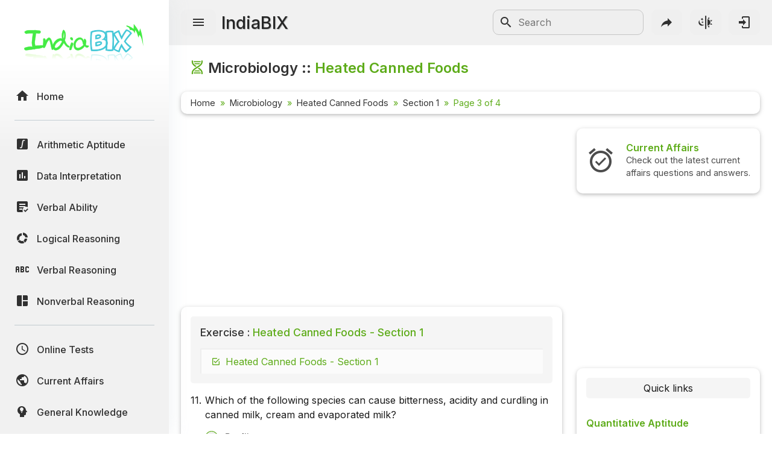

--- FILE ---
content_type: text/html; charset=UTF-8
request_url: https://www.indiabix.com/microbiology/heated-canned-foods/058003
body_size: 7519
content:
<!DOCTYPE html>
<html lang="en">
  <head>
    <meta charset="utf-8">
    <meta name="viewport" content="width=device-width, initial-scale=1.0">
    <meta name="theme-color" content="#f1f1f1">
    <title>Heated Canned Foods Section 1 - Microbiology Questions and Answers Page 3</title>
    <meta name = "description" content = "Microbiology questions and answers section on &quot;Heated Canned Foods Section 1&quot; for placement interviews and competitive exams: Fully solved Microbiology problems with detailed answer descriptions and explanations are given for the &quot;Heated Canned Foods Section 1&quot; section - Page 3.">                      
    <link rel="shortcut icon" href="https://www.indiabix.com/favicon.ico" type="image/x-icon">
    <link rel="stylesheet" href="https://www.indiabix.com/_files/css/bootstrap.min.css">
    <link rel="stylesheet" href="https://www.indiabix.com/_files/css/materialdesignicons.min.css">
    <link rel="stylesheet" href="https://www.indiabix.com/_files/css/main.min.css?ver=1.05">
    <script async src="https://www.googletagmanager.com/gtag/js?id=G-E20ELFGHR5"></script>
    <script>window.dataLayer = window.dataLayer || []; function gtag(){dataLayer.push(arguments);} gtag('js', new Date()); gtag('config', 'G-E20ELFGHR5');</script>
    <style>.top_ad_unit, .right_ad_unit, .bottom_ad_unit {min-width:250px; width: 100%;} ins.adsbygoogle { background: transparent !important; }</style>
    <script async src="https://fundingchoicesmessages.google.com/i/pub-0191447310372013?ers=1" nonce="pao_y7pIpyQovEpXG_CiRg"></script><script nonce="pao_y7pIpyQovEpXG_CiRg">(function() {function signalGooglefcPresent() {if (!window.frames['googlefcPresent']) {if (document.body) {const iframe = document.createElement('iframe'); iframe.style = 'width: 0; height: 0; border: none; z-index: -1000; left: -1000px; top: -1000px;'; iframe.style.display = 'none'; iframe.name = 'googlefcPresent'; document.body.appendChild(iframe);} else {setTimeout(signalGooglefcPresent, 0);}}}signalGooglefcPresent();})();</script> 
  </head>
  <body class="">  
  <aside class="sidebar-nav-wrapper">
    <div class="navbar-logo"><a href="https://www.indiabix.com/" aria-label="IndiaBix Logo"></a></div>
    <nav class="sidebar-nav">
        <ul>
            <li class="nav-item"><a href="https://www.indiabix.com/"><span class="icon"><i class="mdi mdi-home"></i></span><span class="text">Home</span></a></li>
            <li class="divider"></li>
            <li class="nav-item"><a href="https://www.indiabix.com/aptitude/questions-and-answers/"><span class="icon"><i class="mdi mdi-math-integral-box"></i></span><span class="text">Arithmetic Aptitude</span></a></li>
            <li class="nav-item"><a href="https://www.indiabix.com/data-interpretation/questions-and-answers/"><span class="icon"><i class="mdi mdi-chart-box"></i></span><span class="text">Data Interpretation</span></a></li>
            <!--<li class="divider"></li>-->
            <li class="nav-item"><a href="https://www.indiabix.com/verbal-ability/questions-and-answers/"><span class="icon"><i class="mdi mdi-text-box-check"></i></span><span class="text">Verbal Ability</span></a></li>
            <li class="nav-item"><a href="https://www.indiabix.com/logical-reasoning/questions-and-answers/"><span class="icon"><i class="mdi mdi-chart-arc"></i></span><span class="text">Logical Reasoning</span></a></li>
            <li class="nav-item"><a href="https://www.indiabix.com/verbal-reasoning/questions-and-answers/"><span class="icon"><i class="mdi mdi-alphabetical-variant"></i></span><span class="text">Verbal Reasoning</span></a></li>
            <li class="nav-item"><a href="https://www.indiabix.com/non-verbal-reasoning/questions-and-answers/"><span class="icon"><i class="mdi mdi-collage"></i></span><span class="text">Nonverbal Reasoning</span></a></li>
            <li class="divider"></li>
            <li class="nav-item"><a href="https://www.indiabix.com/online-test/categories/"><span class="icon"><i class="mdi mdi-clock-outline"></i></span><span class="text">Online Tests</span></a></li>
            <li class="nav-item"><a href="https://www.indiabix.com/current-affairs/questions-and-answers/"><span class="icon"><i class="mdi mdi-earth"></i></span><span class="text">Current Affairs</span></a></li>
            <li class="nav-item"><a href="https://www.indiabix.com/general-knowledge/questions-and-answers/"><span class="icon"><i class="mdi mdi-head-lightbulb mdi-flip-h"></i></span><span class="text">General Knowledge</span></a></li>
            <li class="divider"></li>
            <li class="nav-item"><a href="https://www.indiabix.com/hr-interview/questions-and-answers/"><span class="icon"><i class="mdi mdi-tooltip-account"></i></span><span class="text">HR Interview</span></a></li>
            <li class="nav-item"><a href="https://www.indiabix.com/group-discussion/topics-with-answers/"><span class="icon"><i class="mdi mdi-account-supervisor"></i></span><span class="text">Group Discussion</span></a></li>
            <li class="nav-item"><a href="https://www.indiabix.com/placement-papers/companies/"><span class="icon"><i class="mdi mdi-checkbox-multiple-blank"></i></span><span class="text">Placement Papers</span></a></li>
            <li class="nav-item"><a href="https://www.indiabix.com/technical/interview-questions-and-answers/"><span class="icon"><i class="mdi mdi-comment-account"></i></span><span class="text">Technical Interview</span></a></li>
            <li class="divider"></li>
            <li class="nav-item"><a href="https://www.indiabix.com/mechanical-engineering/questions-and-answers/"><span class="icon"><i class="mdi mdi-wrench"></i></span><span class="text">Mechanical Engineering</span></a></li>
            <li class="nav-item"><a href="https://www.indiabix.com/civil-engineering/questions-and-answers/"><span class="icon"><i class="mdi mdi-city"></i></span><span class="text">Civil Engineering</span></a></li>
            <li class="nav-item"><a href="https://www.indiabix.com/electronics-and-communication-engineering/questions-and-answers/"><span class="icon"><i class="mdi mdi-memory"></i></span><span class="text">ECE</span></a></li>
            <li class="nav-item"><a href="https://www.indiabix.com/electrical-engineering/questions-and-answers/"><span class="icon"><i class="mdi mdi-power-plug"></i></span><span class="text">EEE</span></a></li>
            <li class="nav-item"><a href="https://www.indiabix.com/computer-science/questions-and-answers/"><span class="icon"><i class="mdi mdi-laptop"></i></span><span class="text">CSE</span></a></li>
            <li class="nav-item"><a href="https://www.indiabix.com/engineering/"><span class="icon"><i class="mdi mdi-more lni-rotate-180"></i></span><span class="text">Read more&#8230;</span></a></li>
            <li class="divider"></li>
            <!--li class="nav-item"><a href="https://www.indiabix.com/python-programming/questions-and-answers/"><span class="icon"><i class="mdi mdi-language-python"></i></span><span class="text">Python Programming</span></a></li-->
            <li class="nav-item"><a href="https://www.indiabix.com/c-programming/questions-and-answers/"><span class="icon"><i class="mdi mdi-language-c"></i></span><span class="text">C Programming</span></a></li>
            <li class="nav-item"><a href="https://www.indiabix.com/cpp-programming/questions-and-answers/"><span class="icon"><i class="mdi mdi-language-cpp"></i></span><span class="text">C++</span></a></li>
            <li class="nav-item"><a href="https://www.indiabix.com/c-sharp-programming/questions-and-answers/"><span class="icon"><i class="mdi mdi-language-csharp"></i></span><span class="text">C#</span></a></li>
            <li class="nav-item"><a href="https://www.indiabix.com/java-programming/questions-and-answers/"><span class="icon"><i class="mdi mdi-language-java"></i></span><span class="text">Java</span></a></li>
            <li class="nav-item"><a href="https://www.indiabix.com/database/questions-and-answers/"><span class="icon"><i class="mdi mdi-database"></i></span><span class="text">Database</span></a></li>
            <li class="nav-item"><a href="https://www.indiabix.com/networking/questions-and-answers/"><span class="icon"><i class="mdi mdi-lan"></i></span><span class="text">Networking</span></a></li>
            <li class="divider"></li>
            <li class="nav-item"><a href="https://www.indiabix.com/microbiology/questions-and-answers/"><span class="icon"><i class="mdi mdi-dna"></i></span><span class="text">Microbiology</span></a></li>
            <li class="nav-item"><a href="https://www.indiabix.com/biochemistry/questions-and-answers/"><span class="icon"><i class="mdi mdi-checkbox-multiple-blank-circle"></i></span><span class="text">Biochemistry</span></a></li>
            <li class="nav-item"><a href="https://www.indiabix.com/biotechnology/questions-and-answers/"><span class="icon"><i class="mdi mdi-circle-multiple-outline"></i></span><span class="text">Biotechnology</span></a></li>
            <li class="nav-item"><a href="https://www.indiabix.com/biochemical-engineering/questions-and-answers/"><span class="icon"><i class="mdi mdi-chart-bubble"></i></span><span class="text">Biochemical </span></a></li>
            <li class="divider"></li>
            <li class="nav-item"><a href="https://www.indiabix.com/puzzles/number-puzzles/"><span class="icon"><i class="mdi mdi-checkerboard"></i></span><span class="text">Puzzles Quiz</span></a></li>
            <li class="nav-item"><a href="https://www.indiabix.com/puzzles/sudoku/"><span class="icon"><i class="mdi mdi-grid"></i></span><span class="text">Sudoku</span></a></li>
            <li class="divider"></li>
            <li class="nav-item"><a href="https://www.indiabix.com/contact-us"><span class="icon"><i class="mdi mdi-card-account-mail-outline"></i></span><span class="text">Contact Us</span></a></li>
        </ul>
    </nav>
  </aside>
  <div class="overlay"></div>
  <main class="main-wrapper">
    <header class="header">
        <div class="container-fluid">
            <div class="row no-gutters">
                <div class="col-lg-5 col-md-5 col-6">
                    <div class="header-left d-flex align-items-center">
                        <div class="menu-toggle-btn">
                            <button aria-label="Menu Toggle" id="menu-toggle" class="main-btn">
                                <i class="mdi mdi-menu"></i>
                            </button>
                        </div>
                        <div class="head-name">
                            <a href="https://www.indiabix.com/">IndiaBIX</a>
                        </div>
                    </div>
                </div>
                <div class="col-lg-7 col-md-7 col-6">
                    <div class="header-right d-flex align-items-center">
                        <div class="header-search d-none d-sm-block" id="search-form-box">
                            <form method="get" id="search-form" name="search form" action="https://www.google.co.in/search" target="_blank">
                                <input type="hidden" name="sitesearch" value="www.indiabix.com">
                                <button aria-label="Search Submit" ><i class="mdi mdi-magnify mdi-24px"></i></button>
                                <input name="as_q" id="txtSearchKey" class="search-box" type="text" placeholder="Search">
                            </form>
                        </div>
                        <button aria-label="Search" id="btnSearch" class="header-button d-block d-sm-none">
                        <i class="mdi mdi-magnify "></i>
                        </button>       
                        <button aria-label="Page Share" id="btnShare" class="header-button"><i class="mdi mdi-share"></i></button>
                        <button aria-label="Theme Toggle" id="btnTheme" class="header-button"><i class="mdi mdi-theme-light-dark mdi-rotate-315"></i></button>
                        <a href="https://www.indiabix.com/user/login/" id="btnLogin" class="header-button" aria-label="Login to stay connected with IndiaBIX!"><i class="mdi mdi-login"></i>
                        </a>
                    </div>
                </div>
            </div>
        </div>
    </header>
      <section class="section">
        <div class="container-fluid">
        
            <div class="row no-gutters">
                <div class="title-wrapper">
                    <div class="title d-flex flex-row">
                        <span class="mdi mdi-dna ib-text-title"></span>
                        <div><h1 class="flex-wrap w-100 add-color">Microbiology - Heated Canned Foods</h1></div>
                    </div>
                    
                    <div class="card-style py-1">
                        <div class="breadcrumb-wrapper ">
                            <nav aria-label="breadcrumb">
                                <ol class="breadcrumb my-1">
                                        <li class="breadcrumb-item"><a href="https://www.indiabix.com/" >Home</a></li><li class="breadcrumb-item">
                                        <a href="https://www.indiabix.com/microbiology/questions-and-answers/">Microbiology</a>
                                    </li><li class="breadcrumb-item">
                                        <a href="https://www.indiabix.com/microbiology/heated-canned-foods/">Heated Canned Foods</a>
                                    </li><li class="breadcrumb-item">
                                        <a href="https://www.indiabix.com/microbiology/heated-canned-foods/">Section 1</a>
                                    </li><li  class="breadcrumb-item active" aria-current="page">
                                        Page 3 of 4
                                    </li>
                                </ol>
                            </nav>
                        </div>
                    </div>
                </div>
            </div>                
                            
            <div class="row no-gutters">
                <div class="col-xxl-8 col-xl-8 col-lg-8 col-md-12 col-sm-12 col-12">
                    <div class="ques-wrapper">
                        <div class="d-flex flex-row justify-content-center align-items-center mb-3 w-100"><!-- ResTop -->
<script async src="https://pagead2.googlesyndication.com/pagead/js/adsbygoogle.js?client=ca-pub-0191447310372013" crossorigin="anonymous"></script>
<ins class="adsbygoogle top_ad_unit" style="display:block; height:90px;" data-ad-client="ca-pub-0191447310372013" data-ad-slot="9462193524" data-ad-format="auto" data-full-width-responsive="true"></ins>
<script>(adsbygoogle = window.adsbygoogle || []).push({});</script></div>
                        <div class="card-style">
                            <div class="exercise mb-3">
                                    <div class="h5 w-100 mb-3 p-0"><span>Exercise :</span> Heated Canned Foods - Section 1</div>                   
                                    <div class="scrolly-250 scrolly-bg1">
                                        <ul>
                                            <li class="current d-flex flex-row">Heated Canned Foods - Section 1</li>
                                        </ul>
                                    </div>   
                                </div>
                            <div class="bix-div-container">
                                    <div class="d-flex flex-row align-items-top justify-content-start">
                                           <div class="bix-td-qno" id="qno11" rowspan="2">11.</div><div class="bix-td-qtxt table-responsive w-100">Which of the following species can cause bitterness, acidity and curdling in canned milk, cream and evaporated milk?</div> 
                                    </div> 
                                    <div class="bix-tbl-options" id="tblOption_1462">
                                               <div class="d-flex flex-row align-items-top bix-opt-row"> 
                                                    <div class="bix-td-option" id="tdOptionNo_A_1462"><span
                                                            id="lnkOptionLink_A_1462" class="option-svg-letter-a"></span></div>
                                                    <div class="bix-td-option-val d-flex flex-row align-items-center" id="tdOptionDt_A_1462">
                                                        <div class="flex-wrap"><i>Bacillus </i></div>
                                                    </div>
                                            </div><div class="d-flex flex-row align-items-top bix-opt-row"> 
                                                    <div class="bix-td-option" id="tdOptionNo_B_1462"><span
                                                            id="lnkOptionLink_B_1462" class="option-svg-letter-b"></span></div>
                                                    <div class="bix-td-option-val d-flex flex-row align-items-center" id="tdOptionDt_B_1462">
                                                        <div class="flex-wrap"><i>Clostridium</i></div>
                                                    </div>
                                            </div><div class="d-flex flex-row align-items-top bix-opt-row"> 
                                                    <div class="bix-td-option" id="tdOptionNo_C_1462"><span
                                                            id="lnkOptionLink_C_1462" class="option-svg-letter-c"></span></div>
                                                    <div class="bix-td-option-val d-flex flex-row align-items-center" id="tdOptionDt_C_1462">
                                                        <div class="flex-wrap">both (a) and (b)</div>
                                                    </div>
                                            </div><div class="d-flex flex-row align-items-top bix-opt-row"> 
                                                    <div class="bix-td-option" id="tdOptionNo_D_1462"><span
                                                            id="lnkOptionLink_D_1462" class="option-svg-letter-d"></span></div>
                                                    <div class="bix-td-option-val d-flex flex-row align-items-center" id="tdOptionDt_D_1462">
                                                        <div class="flex-wrap"><i>Saccharomyces</i></div>
                                                    </div>
                                            </div>
                                    </div>
                                     <div class="bix-td-miscell">
                                     
                                            <input type="hidden" class="jq-hdnakq" id="hdnAnswer_1462" value="A">
                                            
                                            <div class="bix-div-answer collapse " id="divAnswer_1462">
                                                                                                <div class="bix-ans-option d-flex flex-row align-items-center">
                                                    <div class="pt-1"><span class="mx-green mx-bold">Answer:</span> Option</div>
                                                    <div class="ps-1 pt-1"><span class="option-svg-letter-a"> </span></div>
                                                </div>
                                                <div class="mx-green mx-bold explain-lablel">Explanation:</div>
                                                <div class="bix-ans-description table-responsive">
                                                    No answer description is available. <a class="text-link" href="https://www.indiabix.com/microbiology/heated-canned-foods/discussion-1462#comments"> Let's discuss.</a>
                                                </div>
                                                
                                            </div>

                                            <div class="bix-div-workspace collapse"  id="divWorkspace_1462">
                                                <textarea rows="10" placeholder="Workspace"></textarea>
                                            </div>

                                            <div class="bix-div-report collapse text-end" id="divReport_1462">
                                                <textarea class="bix-report-txt" data-qid="1462"
                                                          name="txtBixReport_1462" id="txtBixReport_1462" rows="8" maxlength="1000" placeholder="The report text length is at least 10 characters.




Name :
Email  : "></textarea>
                                                <div class="d-flex flex-row flex-wrap align-items-center justify-content-center">
                                                    <div id="ques_resp_1462" class="ms-auto resp-div d-flex align-items-center"> </div>
                                                    <input class="ms-3 bix-btn bix-btn-light bix-report-btn" id="btnBixReport_1462"
                                                           data-sid = "36" data-qid="1462" data-qno="11"
                                                           type="button" value="Send Report" disabled>
                                                </div>
                                            </div>
                                            
                                            <div class="bix-div-toolbar d-flex align-items-center" id="divToolBar_1462">
                                                <a class="answer collapsed mdi mdi-book-open-variant "
                                                   data-bs-toggle="collapse"
                                                   href="#divAnswer_1462"
                                                   aria-expanded="false"
                                                   aria-controls="divAnswer_1462"
                                                   aria-label="View Answer"
                                                ></a>
                                                <a class="discuss collapsed mdi mdi-comment-text-outline  ms-3"
                                                   href="https://www.indiabix.com/microbiology/heated-canned-foods/discussion-1462#comments"
                                                   aria-label="Discuss about this question and answer"
                                                ></a>
                                                <a class="workspace collapsed mdi mdi-card-outline  ms-3"
                                                   data-bs-toggle="collapse"
                                                   href="#divWorkspace_1462"
                                                   aria-expanded="false"
                                                   aria-controls="divWorkspace_1462"
                                                   aria-label="Workspace"
                                                ></a>
                                                <a class="report collapsed mdi mdi-alert-outline  ms-3"
                                                   data-bs-toggle="collapse"
                                                   href="#divReport_1462"
                                                   aria-expanded="false"
                                                   aria-controls="divReport_1462"
                                                   aria-label="Send Report"
                                                ></a>
                                                
                                                
                                            </div>
                                     </div>
                            </div><hr><div class="bix-div-container">
                                    <div class="d-flex flex-row align-items-top justify-content-start">
                                           <div class="bix-td-qno" id="qno12" rowspan="2">12.</div><div class="bix-td-qtxt table-responsive w-100">Acid foods with a pH between 4.5 and 3.7 usually are spoiled by</div> 
                                    </div> 
                                    <div class="bix-tbl-options" id="tblOption_1460">
                                               <div class="d-flex flex-row align-items-top bix-opt-row"> 
                                                    <div class="bix-td-option" id="tdOptionNo_A_1460"><span
                                                            id="lnkOptionLink_A_1460" class="option-svg-letter-a"></span></div>
                                                    <div class="bix-td-option-val d-flex flex-row align-items-center" id="tdOptionDt_A_1460">
                                                        <div class="flex-wrap"><i>B. coagulans</i></div>
                                                    </div>
                                            </div><div class="d-flex flex-row align-items-top bix-opt-row"> 
                                                    <div class="bix-td-option" id="tdOptionNo_B_1460"><span
                                                            id="lnkOptionLink_B_1460" class="option-svg-letter-b"></span></div>
                                                    <div class="bix-td-option-val d-flex flex-row align-items-center" id="tdOptionDt_B_1460">
                                                        <div class="flex-wrap"><i>Saccharolytic anaerobe</i></div>
                                                    </div>
                                            </div><div class="d-flex flex-row align-items-top bix-opt-row"> 
                                                    <div class="bix-td-option" id="tdOptionNo_C_1460"><span
                                                            id="lnkOptionLink_C_1460" class="option-svg-letter-c"></span></div>
                                                    <div class="bix-td-option-val d-flex flex-row align-items-center" id="tdOptionDt_C_1460">
                                                        <div class="flex-wrap">both (a) and (b)</div>
                                                    </div>
                                            </div><div class="d-flex flex-row align-items-top bix-opt-row"> 
                                                    <div class="bix-td-option" id="tdOptionNo_D_1460"><span
                                                            id="lnkOptionLink_D_1460" class="option-svg-letter-d"></span></div>
                                                    <div class="bix-td-option-val d-flex flex-row align-items-center" id="tdOptionDt_D_1460">
                                                        <div class="flex-wrap">none of these</div>
                                                    </div>
                                            </div>
                                    </div>
                                     <div class="bix-td-miscell">
                                     
                                            <input type="hidden" class="jq-hdnakq" id="hdnAnswer_1460" value="C">
                                            
                                            <div class="bix-div-answer collapse " id="divAnswer_1460">
                                                                                                <div class="bix-ans-option d-flex flex-row align-items-center">
                                                    <div class="pt-1"><span class="mx-green mx-bold">Answer:</span> Option</div>
                                                    <div class="ps-1 pt-1"><span class="option-svg-letter-c"> </span></div>
                                                </div>
                                                <div class="mx-green mx-bold explain-lablel">Explanation:</div>
                                                <div class="bix-ans-description table-responsive">
                                                    No answer description is available. <a class="text-link" href="https://www.indiabix.com/microbiology/heated-canned-foods/discussion-1460#comments"> Let's discuss.</a>
                                                </div>
                                                
                                            </div>

                                            <div class="bix-div-workspace collapse"  id="divWorkspace_1460">
                                                <textarea rows="10" placeholder="Workspace"></textarea>
                                            </div>

                                            <div class="bix-div-report collapse text-end" id="divReport_1460">
                                                <textarea class="bix-report-txt" data-qid="1460"
                                                          name="txtBixReport_1460" id="txtBixReport_1460" rows="8" maxlength="1000" placeholder="The report text length is at least 10 characters.




Name :
Email  : "></textarea>
                                                <div class="d-flex flex-row flex-wrap align-items-center justify-content-center">
                                                    <div id="ques_resp_1460" class="ms-auto resp-div d-flex align-items-center"> </div>
                                                    <input class="ms-3 bix-btn bix-btn-light bix-report-btn" id="btnBixReport_1460"
                                                           data-sid = "36" data-qid="1460" data-qno="12"
                                                           type="button" value="Send Report" disabled>
                                                </div>
                                            </div>
                                            
                                            <div class="bix-div-toolbar d-flex align-items-center" id="divToolBar_1460">
                                                <a class="answer collapsed mdi mdi-book-open-variant "
                                                   data-bs-toggle="collapse"
                                                   href="#divAnswer_1460"
                                                   aria-expanded="false"
                                                   aria-controls="divAnswer_1460"
                                                   aria-label="View Answer"
                                                ></a>
                                                <a class="discuss collapsed mdi mdi-comment-text-outline  ms-3"
                                                   href="https://www.indiabix.com/microbiology/heated-canned-foods/discussion-1460#comments"
                                                   aria-label="Discuss about this question and answer"
                                                ></a>
                                                <a class="workspace collapsed mdi mdi-card-outline  ms-3"
                                                   data-bs-toggle="collapse"
                                                   href="#divWorkspace_1460"
                                                   aria-expanded="false"
                                                   aria-controls="divWorkspace_1460"
                                                   aria-label="Workspace"
                                                ></a>
                                                <a class="report collapsed mdi mdi-alert-outline  ms-3"
                                                   data-bs-toggle="collapse"
                                                   href="#divReport_1460"
                                                   aria-expanded="false"
                                                   aria-controls="divReport_1460"
                                                   aria-label="Send Report"
                                                ></a>
                                                
                                                
                                            </div>
                                     </div>
                            </div><hr><div class="bix-div-container">
                                    <div class="d-flex flex-row align-items-top justify-content-start">
                                           <div class="bix-td-qno" id="qno13" rowspan="2">13.</div><div class="bix-td-qtxt table-responsive w-100">The butyric acid type of fermentation in acid or medium acid foods, with swelling of the container by the carbon dioxide and hydrogen gas is caused by</div> 
                                    </div> 
                                    <div class="bix-tbl-options" id="tblOption_1451">
                                               <div class="d-flex flex-row align-items-top bix-opt-row"> 
                                                    <div class="bix-td-option" id="tdOptionNo_A_1451"><span
                                                            id="lnkOptionLink_A_1451" class="option-svg-letter-a"></span></div>
                                                    <div class="bix-td-option-val d-flex flex-row align-items-center" id="tdOptionDt_A_1451">
                                                        <div class="flex-wrap"><i>C. butyricum</i></div>
                                                    </div>
                                            </div><div class="d-flex flex-row align-items-top bix-opt-row"> 
                                                    <div class="bix-td-option" id="tdOptionNo_B_1451"><span
                                                            id="lnkOptionLink_B_1451" class="option-svg-letter-b"></span></div>
                                                    <div class="bix-td-option-val d-flex flex-row align-items-center" id="tdOptionDt_B_1451">
                                                        <div class="flex-wrap"><i>C. pasteurianum</i></div>
                                                    </div>
                                            </div><div class="d-flex flex-row align-items-top bix-opt-row"> 
                                                    <div class="bix-td-option" id="tdOptionNo_C_1451"><span
                                                            id="lnkOptionLink_C_1451" class="option-svg-letter-c"></span></div>
                                                    <div class="bix-td-option-val d-flex flex-row align-items-center" id="tdOptionDt_C_1451">
                                                        <div class="flex-wrap">both (a) and (b)</div>
                                                    </div>
                                            </div><div class="d-flex flex-row align-items-top bix-opt-row"> 
                                                    <div class="bix-td-option" id="tdOptionNo_D_1451"><span
                                                            id="lnkOptionLink_D_1451" class="option-svg-letter-d"></span></div>
                                                    <div class="bix-td-option-val d-flex flex-row align-items-center" id="tdOptionDt_D_1451">
                                                        <div class="flex-wrap"><i>C. sporogenes</i></div>
                                                    </div>
                                            </div>
                                    </div>
                                     <div class="bix-td-miscell">
                                     
                                            <input type="hidden" class="jq-hdnakq" id="hdnAnswer_1451" value="C">
                                            
                                            <div class="bix-div-answer collapse " id="divAnswer_1451">
                                                                                                <div class="bix-ans-option d-flex flex-row align-items-center">
                                                    <div class="pt-1"><span class="mx-green mx-bold">Answer:</span> Option</div>
                                                    <div class="ps-1 pt-1"><span class="option-svg-letter-c"> </span></div>
                                                </div>
                                                <div class="mx-green mx-bold explain-lablel">Explanation:</div>
                                                <div class="bix-ans-description table-responsive">
                                                    No answer description is available. <a class="text-link" href="https://www.indiabix.com/microbiology/heated-canned-foods/discussion-1451#comments"> Let's discuss.</a>
                                                </div>
                                                
                                            </div>

                                            <div class="bix-div-workspace collapse"  id="divWorkspace_1451">
                                                <textarea rows="10" placeholder="Workspace"></textarea>
                                            </div>

                                            <div class="bix-div-report collapse text-end" id="divReport_1451">
                                                <textarea class="bix-report-txt" data-qid="1451"
                                                          name="txtBixReport_1451" id="txtBixReport_1451" rows="8" maxlength="1000" placeholder="The report text length is at least 10 characters.




Name :
Email  : "></textarea>
                                                <div class="d-flex flex-row flex-wrap align-items-center justify-content-center">
                                                    <div id="ques_resp_1451" class="ms-auto resp-div d-flex align-items-center"> </div>
                                                    <input class="ms-3 bix-btn bix-btn-light bix-report-btn" id="btnBixReport_1451"
                                                           data-sid = "36" data-qid="1451" data-qno="13"
                                                           type="button" value="Send Report" disabled>
                                                </div>
                                            </div>
                                            
                                            <div class="bix-div-toolbar d-flex align-items-center" id="divToolBar_1451">
                                                <a class="answer collapsed mdi mdi-book-open-variant "
                                                   data-bs-toggle="collapse"
                                                   href="#divAnswer_1451"
                                                   aria-expanded="false"
                                                   aria-controls="divAnswer_1451"
                                                   aria-label="View Answer"
                                                ></a>
                                                <a class="discuss collapsed mdi mdi-comment-text-outline  ms-3"
                                                   href="https://www.indiabix.com/microbiology/heated-canned-foods/discussion-1451#comments"
                                                   aria-label="Discuss about this question and answer"
                                                ></a>
                                                <a class="workspace collapsed mdi mdi-card-outline  ms-3"
                                                   data-bs-toggle="collapse"
                                                   href="#divWorkspace_1451"
                                                   aria-expanded="false"
                                                   aria-controls="divWorkspace_1451"
                                                   aria-label="Workspace"
                                                ></a>
                                                <a class="report collapsed mdi mdi-alert-outline  ms-3"
                                                   data-bs-toggle="collapse"
                                                   href="#divReport_1451"
                                                   aria-expanded="false"
                                                   aria-controls="divReport_1451"
                                                   aria-label="Send Report"
                                                ></a>
                                                
                                                
                                            </div>
                                     </div>
                            </div><hr><div class="bix-div-container">
                                    <div class="d-flex flex-row align-items-top justify-content-start">
                                           <div class="bix-td-qno" id="qno14" rowspan="2">14.</div><div class="bix-td-qtxt table-responsive w-100">Which of the following(s) is/are porteolytic or putrefactive decomposing proteins with the production of malodorous compounds such as H<sub>2</sub>S, mercaptans, ammonia, indole and skatole?</div> 
                                    </div> 
                                    <div class="bix-tbl-options" id="tblOption_1452">
                                               <div class="d-flex flex-row align-items-top bix-opt-row"> 
                                                    <div class="bix-td-option" id="tdOptionNo_A_1452"><span
                                                            id="lnkOptionLink_A_1452" class="option-svg-letter-a"></span></div>
                                                    <div class="bix-td-option-val d-flex flex-row align-items-center" id="tdOptionDt_A_1452">
                                                        <div class="flex-wrap"><i>C. sporogenes</i></div>
                                                    </div>
                                            </div><div class="d-flex flex-row align-items-top bix-opt-row"> 
                                                    <div class="bix-td-option" id="tdOptionNo_B_1452"><span
                                                            id="lnkOptionLink_B_1452" class="option-svg-letter-b"></span></div>
                                                    <div class="bix-td-option-val d-flex flex-row align-items-center" id="tdOptionDt_B_1452">
                                                        <div class="flex-wrap"><i>C. putrifaciens</i></div>
                                                    </div>
                                            </div><div class="d-flex flex-row align-items-top bix-opt-row"> 
                                                    <div class="bix-td-option" id="tdOptionNo_C_1452"><span
                                                            id="lnkOptionLink_C_1452" class="option-svg-letter-c"></span></div>
                                                    <div class="bix-td-option-val d-flex flex-row align-items-center" id="tdOptionDt_C_1452">
                                                        <div class="flex-wrap">both (a) and (b)</div>
                                                    </div>
                                            </div><div class="d-flex flex-row align-items-top bix-opt-row"> 
                                                    <div class="bix-td-option" id="tdOptionNo_D_1452"><span
                                                            id="lnkOptionLink_D_1452" class="option-svg-letter-d"></span></div>
                                                    <div class="bix-td-option-val d-flex flex-row align-items-center" id="tdOptionDt_D_1452">
                                                        <div class="flex-wrap"><i>C. butyricum </i></div>
                                                    </div>
                                            </div>
                                    </div>
                                     <div class="bix-td-miscell">
                                     
                                            <input type="hidden" class="jq-hdnakq" id="hdnAnswer_1452" value="C">
                                            
                                            <div class="bix-div-answer collapse " id="divAnswer_1452">
                                                                                                <div class="bix-ans-option d-flex flex-row align-items-center">
                                                    <div class="pt-1"><span class="mx-green mx-bold">Answer:</span> Option</div>
                                                    <div class="ps-1 pt-1"><span class="option-svg-letter-c"> </span></div>
                                                </div>
                                                <div class="mx-green mx-bold explain-lablel">Explanation:</div>
                                                <div class="bix-ans-description table-responsive">
                                                    No answer description is available. <a class="text-link" href="https://www.indiabix.com/microbiology/heated-canned-foods/discussion-1452#comments"> Let's discuss.</a>
                                                </div>
                                                
                                            </div>

                                            <div class="bix-div-workspace collapse"  id="divWorkspace_1452">
                                                <textarea rows="10" placeholder="Workspace"></textarea>
                                            </div>

                                            <div class="bix-div-report collapse text-end" id="divReport_1452">
                                                <textarea class="bix-report-txt" data-qid="1452"
                                                          name="txtBixReport_1452" id="txtBixReport_1452" rows="8" maxlength="1000" placeholder="The report text length is at least 10 characters.




Name :
Email  : "></textarea>
                                                <div class="d-flex flex-row flex-wrap align-items-center justify-content-center">
                                                    <div id="ques_resp_1452" class="ms-auto resp-div d-flex align-items-center"> </div>
                                                    <input class="ms-3 bix-btn bix-btn-light bix-report-btn" id="btnBixReport_1452"
                                                           data-sid = "36" data-qid="1452" data-qno="14"
                                                           type="button" value="Send Report" disabled>
                                                </div>
                                            </div>
                                            
                                            <div class="bix-div-toolbar d-flex align-items-center" id="divToolBar_1452">
                                                <a class="answer collapsed mdi mdi-book-open-variant "
                                                   data-bs-toggle="collapse"
                                                   href="#divAnswer_1452"
                                                   aria-expanded="false"
                                                   aria-controls="divAnswer_1452"
                                                   aria-label="View Answer"
                                                ></a>
                                                <a class="discuss collapsed mdi mdi-comment-text-outline  ms-3"
                                                   href="https://www.indiabix.com/microbiology/heated-canned-foods/discussion-1452#comments"
                                                   aria-label="Discuss about this question and answer"
                                                ></a>
                                                <a class="workspace collapsed mdi mdi-card-outline  ms-3"
                                                   data-bs-toggle="collapse"
                                                   href="#divWorkspace_1452"
                                                   aria-expanded="false"
                                                   aria-controls="divWorkspace_1452"
                                                   aria-label="Workspace"
                                                ></a>
                                                <a class="report collapsed mdi mdi-alert-outline  ms-3"
                                                   data-bs-toggle="collapse"
                                                   href="#divReport_1452"
                                                   aria-expanded="false"
                                                   aria-controls="divReport_1452"
                                                   aria-label="Send Report"
                                                ></a>
                                                
                                                
                                            </div>
                                     </div>
                            </div><hr><div class="bix-div-container">
                                    <div class="d-flex flex-row align-items-top justify-content-start">
                                           <div class="bix-td-qno" id="qno15" rowspan="2">15.</div><div class="bix-td-qtxt table-responsive w-100">Canned poultry is more often spoiled by</div> 
                                    </div> 
                                    <div class="bix-tbl-options" id="tblOption_1463">
                                               <div class="d-flex flex-row align-items-top bix-opt-row"> 
                                                    <div class="bix-td-option" id="tdOptionNo_A_1463"><span
                                                            id="lnkOptionLink_A_1463" class="option-svg-letter-a"></span></div>
                                                    <div class="bix-td-option-val d-flex flex-row align-items-center" id="tdOptionDt_A_1463">
                                                        <div class="flex-wrap">putrefactive than by Saccharolytic Clostridia</div>
                                                    </div>
                                            </div><div class="d-flex flex-row align-items-top bix-opt-row"> 
                                                    <div class="bix-td-option" id="tdOptionNo_B_1463"><span
                                                            id="lnkOptionLink_B_1463" class="option-svg-letter-b"></span></div>
                                                    <div class="bix-td-option-val d-flex flex-row align-items-center" id="tdOptionDt_B_1463">
                                                        <div class="flex-wrap">Saccharolytic Clostridia than by putrefactive</div>
                                                    </div>
                                            </div><div class="d-flex flex-row align-items-top bix-opt-row"> 
                                                    <div class="bix-td-option" id="tdOptionNo_C_1463"><span
                                                            id="lnkOptionLink_C_1463" class="option-svg-letter-c"></span></div>
                                                    <div class="bix-td-option-val d-flex flex-row align-items-center" id="tdOptionDt_C_1463">
                                                        <div class="flex-wrap">Saccharomyces species</div>
                                                    </div>
                                            </div><div class="d-flex flex-row align-items-top bix-opt-row"> 
                                                    <div class="bix-td-option" id="tdOptionNo_D_1463"><span
                                                            id="lnkOptionLink_D_1463" class="option-svg-letter-d"></span></div>
                                                    <div class="bix-td-option-val d-flex flex-row align-items-center" id="tdOptionDt_D_1463">
                                                        <div class="flex-wrap">Micrococcus species</div>
                                                    </div>
                                            </div>
                                    </div>
                                     <div class="bix-td-miscell">
                                     
                                            <input type="hidden" class="jq-hdnakq" id="hdnAnswer_1463" value="A">
                                            
                                            <div class="bix-div-answer collapse " id="divAnswer_1463">
                                                                                                <div class="bix-ans-option d-flex flex-row align-items-center">
                                                    <div class="pt-1"><span class="mx-green mx-bold">Answer:</span> Option</div>
                                                    <div class="ps-1 pt-1"><span class="option-svg-letter-a"> </span></div>
                                                </div>
                                                <div class="mx-green mx-bold explain-lablel">Explanation:</div>
                                                <div class="bix-ans-description table-responsive">
                                                    No answer description is available. <a class="text-link" href="https://www.indiabix.com/microbiology/heated-canned-foods/discussion-1463#comments"> Let's discuss.</a>
                                                </div>
                                                
                                            </div>

                                            <div class="bix-div-workspace collapse"  id="divWorkspace_1463">
                                                <textarea rows="10" placeholder="Workspace"></textarea>
                                            </div>

                                            <div class="bix-div-report collapse text-end" id="divReport_1463">
                                                <textarea class="bix-report-txt" data-qid="1463"
                                                          name="txtBixReport_1463" id="txtBixReport_1463" rows="8" maxlength="1000" placeholder="The report text length is at least 10 characters.




Name :
Email  : "></textarea>
                                                <div class="d-flex flex-row flex-wrap align-items-center justify-content-center">
                                                    <div id="ques_resp_1463" class="ms-auto resp-div d-flex align-items-center"> </div>
                                                    <input class="ms-3 bix-btn bix-btn-light bix-report-btn" id="btnBixReport_1463"
                                                           data-sid = "36" data-qid="1463" data-qno="15"
                                                           type="button" value="Send Report" disabled>
                                                </div>
                                            </div>
                                            
                                            <div class="bix-div-toolbar d-flex align-items-center" id="divToolBar_1463">
                                                <a class="answer collapsed mdi mdi-book-open-variant "
                                                   data-bs-toggle="collapse"
                                                   href="#divAnswer_1463"
                                                   aria-expanded="false"
                                                   aria-controls="divAnswer_1463"
                                                   aria-label="View Answer"
                                                ></a>
                                                <a class="discuss collapsed mdi mdi-comment-text-outline  ms-3"
                                                   href="https://www.indiabix.com/microbiology/heated-canned-foods/discussion-1463#comments"
                                                   aria-label="Discuss about this question and answer"
                                                ></a>
                                                <a class="workspace collapsed mdi mdi-card-outline  ms-3"
                                                   data-bs-toggle="collapse"
                                                   href="#divWorkspace_1463"
                                                   aria-expanded="false"
                                                   aria-controls="divWorkspace_1463"
                                                   aria-label="Workspace"
                                                ></a>
                                                <a class="report collapsed mdi mdi-alert-outline  ms-3"
                                                   data-bs-toggle="collapse"
                                                   href="#divReport_1463"
                                                   aria-expanded="false"
                                                   aria-controls="divReport_1463"
                                                   aria-label="Send Report"
                                                ></a>
                                                
                                                
                                            </div>
                                     </div>
                            </div>
                            <hr><div class="d-flex flex-row justify-content-center align-items-center"><!-- ResBottom -->
<script async src="https://pagead2.googlesyndication.com/pagead/js/adsbygoogle.js?client=ca-pub-0191447310372013" crossorigin="anonymous"></script>
<ins class="adsbygoogle bottom_ad_unit" style="display:block" data-ad-client="ca-pub-0191447310372013" data-ad-slot="4948233444" data-ad-format="auto" data-full-width-responsive="true"></ins>
<script>(adsbygoogle = window.adsbygoogle || []).push({});</script></div>
                            <hr><nav aria-label="Page navigation">
          <ul class="pagination justify-content-center flex-wrap">
          <li class="page-item"><a aria-label="Page link" class="page-link" href="https://www.indiabix.com/microbiology/heated-canned-foods/058002"><span class='d-none d-sm-block'>Prev</span><i class='mdi mdi-chevron-double-left d-sm-none'></i></a></li><li class="page-item"><a aria-label="Page link" class="page-link" href="https://www.indiabix.com/microbiology/heated-canned-foods/">1</a></li><li class="page-item"><a aria-label="Page link" class="page-link" href="https://www.indiabix.com/microbiology/heated-canned-foods/058002">2</a></li>    <li class="page-item active" aria-current="page">
                  <span class="page-link">3</span>
                </li><li class="page-item"><a aria-label="Page link" class="page-link" href="https://www.indiabix.com/microbiology/heated-canned-foods/058004">4</a></li><li class="page-item"><a aria-label="Page link" class="page-link" href="https://www.indiabix.com/microbiology/heated-canned-foods/058004"><span class='d-none d-sm-block'>Next</span><i class='mdi mdi-chevron-double-right d-sm-none'></i></a></li>
           </ul>
        </nav>
                        </div>
                    </div>
                </div>
                <div class="col-xxl-4 col-xl-4 col-lg-4 col-md-12 col-sm-12 col-12">
                        

                    <div class="card-style top-margin-xs">
                        <div class="quick-link text-center">
                            
<div id="carouselRightTop" class="carousel slide" data-bs-ride="carousel">
  <div class="carousel-inner">
    <div class="carousel-item text-start active">
    <a class="carousel-link" href="https://www.indiabix.com/current-affairs/questions-and-answers/">
       <div class="d-flex flex-row align-items-stretch">
            <div class="carousel-icon">
                <i class="mdi mdi-alarm-check mdi-48px me-2"></i>
            </div>
            <div class="d-flex flex-column align-items-start justify-content-center">
            <h5>Current Affairs</h5>
            <div class="text-small">Check out the latest current affairs questions and answers.</div>
            </div>
        </div>
      </a>
    </div>
    <div class="carousel-item text-start">
      <a class="carousel-link" href="https://www.indiabix.com/interview/">
      <div class="d-flex flex-row align-items-stretch">
            <div class="carousel-icon">
                <i class="mdi mdi-comment-text-multiple-outline mdi-48px mdi-flip-h me-2"></i>
            </div>
            <div class="d-flex flex-column align-items-start justify-content-center">
            <h5>Interview Questions</h5>
            <div class="text-small">Check out the latest interview questions and answers.</div>
            </div>
        </div>
      </a>
    </div>
    <div class="carousel-item text-start">
      <a class="carousel-link" href="https://www.indiabix.com/group-discussion/">
       <div class="d-flex flex-row align-items-stretch">
            <div class="carousel-icon">
                <i class="mdi mdi-account-box-multiple-outline mdi-48px me-2"></i>
            </div>
            <div class="d-flex flex-column align-items-start justify-content-center">
                <h5>Group Discussions</h5>
                <div class="text-small">Check out the latest group discussions.</div>
            </div>
        </div>
      
      </a>
    </div>
  </div>
</div>
                        </div>
                    </div>
                    <div class="d-flex flex-row justify-content-center align-items-center d-none d-md-flex mb-3 w-100"><!-- ResRightSquare -->
<script async src="https://pagead2.googlesyndication.com/pagead/js/adsbygoogle.js?client=ca-pub-0191447310372013" crossorigin="anonymous"></script>
<ins class="adsbygoogle right_ad_unit" style="display:block" data-ad-client="ca-pub-0191447310372013" data-ad-slot="1826944762" data-ad-format="auto" data-full-width-responsive="true"></ins>
<script>(adsbygoogle = window.adsbygoogle || []).push({});</script></div>
                    <div class="card-style top-margin-extra-xs">
                        <div class="quick-link">
                            <div class="card-title">Quick links</div>
                            <div class="row">
                                <div class="col-xxl-6 col-12">
                                    <div class="h5">Quantitative Aptitude</div>
                                    <ul>
                                        <li><a href="https://www.indiabix.com/aptitude/questions-and-answers/"
                                               title="Arithmetic Aptitude">Arithmetic</a>
                                        </li>
                                        <li><a href="https://www.indiabix.com/data-interpretation/questions-and-answers/">Data
                                            Interpretation</a></li>
                                    </ul>

                                    <div class="h5">Verbal (English)</div>
                                    <ul>
                                        <li><a href="https://www.indiabix.com/verbal-ability/questions-and-answers/">Verbal Ability</a></li>
                                        <li><a href="https://www.indiabix.com/online-test/verbal-ability-test/">Verbal Test</a></li>
                                    </ul>

                                    <div class="h5">Reasoning</div>
                                    <ul>
                                        <li><a href="https://www.indiabix.com/logical-reasoning/questions-and-answers/"
                                               title="Logical Reasoning">Logical</a></li>
                                        <li><a href="https://www.indiabix.com/verbal-reasoning/questions-and-answers/"
                                               title="Verbal Reasoning">Verbal</a>
                                        </li>
                                        <li><a href="https://www.indiabix.com/non-verbal-reasoning/questions-and-answers/"
                                               title="Nonverbal Reasoning">Nonverbal</a>
                                        </li>

                                    </ul>
                                </div>
                                <div class="col-xxl-6 col-12">
                                    <div class="h5">Programming</div>
                                    <ul>
                                        <li><a href="https://www.indiabix.com/python-programming/questions-and-answers/">Python Programming</a></li>
                                        <li><a href="https://www.indiabix.com/c-programming/questions-and-answers/">C Programming</a></li>
                                        <li><a href="https://www.indiabix.com/cpp-programming/questions-and-answers/" title="C++ Programming">C++</a>, &nbsp; <a href="https://www.indiabix.com/c-sharp-programming/questions-and-answers/" title="C# Programming">C#</a></li>
                                        <li><a href="https://www.indiabix.com/java-programming/questions-and-answers/" title="Java Programming">Java</a></li>
                                    </ul>

                                    <div class="h5">Interview</div>
                                    <ul>
                                        <li><a href="https://www.indiabix.com/group-discussion/topics-with-answers/"
                                               title="Group Discussion Topics">GD</a>
                                        </li>
                                        <li><a href="https://www.indiabix.com/hr-interview/questions-and-answers/"
                                               title="HR Interview Questions">HR</a>
                                        </li>
                                        <li><a href="https://www.indiabix.com/technical/interview-questions-and-answers/"
                                               title="Technical Interview Questions">Technical Interview</a></li>
                                    </ul>

                                    <div class="h5"> Placement Papers</div>
                                    <ul>
                                        <li><a href="https://www.indiabix.com/placement-papers/companies/">Placement Papers</a></li>
                                        <li><a href="https://www.indiabix.com/placement-papers/submit/" title="Submit Placement Papers">Submit
                                            Paper</a>
                                        </li>
                                    </ul>
                                </div>
                            </div>
                        </div>
                    </div>
                   
                    
                </div>
            </div>
        </div>
      </section>
        <footer class="footer">
        <div class="container-fluid">
            <div class="row no-gutters">
                <div class="col-md-6 order-last order-md-first">
                    <div class="copyright text-center text-md-start">
                        <p class="text-sm">
                            &copy; IndiaBIX&trade; Technologies
                        </p>
                    </div>
                </div>
                <!-- end col-->
                <div class="col-md-6">
                    <div class="terms d-flex justify-content-center justify-content-md-end">
                        <a class="text-link text-sm" href="https://www.indiabix.com/contact-us/">Contact Us</a>
                        <a class="text-link text-sm ml-15" href="https://www.indiabix.com/copyright/">Copyright</a>
                        <a class="text-link text-sm ml-15" href="https://www.indiabix.com/privacy-policy/">Privacy Policy</a>
                    </div>
                </div>
            </div>
            <!-- end row -->
        </div>
        <!-- end container -->
    </footer>
    </main>
    
    <script src="https://www.indiabix.com/_files/js/util/bootstrap.bundle.min.js"></script>
    <script src="https://www.indiabix.com/_files/js/main.min.js?ver=1.0"></script>
    
  </body>
</html>

--- FILE ---
content_type: text/html; charset=utf-8
request_url: https://www.google.com/recaptcha/api2/aframe
body_size: 266
content:
<!DOCTYPE HTML><html><head><meta http-equiv="content-type" content="text/html; charset=UTF-8"></head><body><script nonce="H-yW_9x2ItrTgJSHSNlNgA">/** Anti-fraud and anti-abuse applications only. See google.com/recaptcha */ try{var clients={'sodar':'https://pagead2.googlesyndication.com/pagead/sodar?'};window.addEventListener("message",function(a){try{if(a.source===window.parent){var b=JSON.parse(a.data);var c=clients[b['id']];if(c){var d=document.createElement('img');d.src=c+b['params']+'&rc='+(localStorage.getItem("rc::a")?sessionStorage.getItem("rc::b"):"");window.document.body.appendChild(d);sessionStorage.setItem("rc::e",parseInt(sessionStorage.getItem("rc::e")||0)+1);localStorage.setItem("rc::h",'1769209016823');}}}catch(b){}});window.parent.postMessage("_grecaptcha_ready", "*");}catch(b){}</script></body></html>

--- FILE ---
content_type: text/css
request_url: https://www.indiabix.com/_files/css/main.min.css?ver=1.05
body_size: 19678
content:
@import"https://fonts.googleapis.com/css2?family=Inter:wght@300;400;500;600;700;800;900&display=swap";@keyframes heartbeat{0%{transform:scale(1)}20%{transform:scale(1.25)}40%{transform:scale(1)}60%{transform:scale(1.25)}80%{transform:scale(1)}100%{transform:scale(1)}}@keyframes heartbeat{0%{transform:scale(1)}20%{transform:scale(1.25)}40%{transform:scale(1)}60%{transform:scale(1.25)}80%{transform:scale(1)}100%{transform:scale(1)}}:root{--bs-breadcrumb-divider: "»"}:root table{color:rgba(0,0,0,.9);--bs-table-bg: transparent;--bs-table-accent-bg: transparent;--bs-table-striped-color: #00000090;--bs-table-striped-bg: rgba(241, 241, 241, 0.7);--bs-table-active-color: #00000090;--bs-table-active-bg: rgba(241, 241, 241, 0.7);--bs-table-hover-color: #00000090;--bs-table-hover-bg: rgba(0, 0, 0, 0.075)}:root body.darkTheme table{color:#fff;--bs-table-bg: transparent;--bs-table-accent-bg: transparent;--bs-table-striped-color:#white;--bs-table-striped-bg: #303336;--bs-table-active-color: #white;--bs-table-active-bg: #303336;--bs-table-hover-color: #white;--bs-table-hover-bg: rgba(0, 0, 0, 0.075)}html{scroll-behavior:smooth}body{font-family:Inter,arial,sans-serif !important;font-size:16px;font-weight:normal;font-style:normal;color:rgba(0,0,0,.9);min-width:320px;overflow-x:hidden;background:#fff}@media(max-width: 767px){body{font-size:.91em}}@media only screen and (min-width: 550px)and (max-width: 767px){body{font-size:.93em}}@media only screen and (min-width: 768px)and (max-width: 991px){body{font-size:.95em}}@media only screen and (min-width: 992px)and (max-width: 1199px){body{font-size:.97em}}@media only screen and (min-width: 1200px)and (max-width: 1399px){body{font-size:1em}}@media only screen and (min-width: 1400px){body{font-size:1em}}body.darkTheme{color:hsla(0,0%,100%,.9);background:#313336}*{margin:0;padding:0;-webkit-box-sizing:border-box;-moz-box-sizing:border-box;box-sizing:border-box}hr{margin:1em 0}a,a:focus,input:focus,textarea:focus,button:focus,.btn:focus,.btn.focus,.btn:not(:disabled):not(.disabled).active,.btn:not(:disabled):not(.disabled):active{text-decoration:none;outline:none;-webkit-box-shadow:none;-moz-box-shadow:none;box-shadow:none}button,a{color:rgba(0,0,0,.8);-webkit-transition:all .1s ease-out 0s;-moz-transition:all .1s ease-out 0s;-ms-transition:all .1s ease-out 0s;-o-transition:all .1s ease-out 0s;transition:all .1s ease-out 0s}a:hover{color:rgba(0,0,0,.8);text-decoration-color:rgba(0,0,0,.8);text-decoration:underline}button:hover{background-color:#5eac1a}a.disabled,a[disabled],a[disabled]:hover{pointer-events:none;cursor:default}button.disabled,button[disabled],button[disabled]:hover{pointer-events:none;cursor:default}.correct-ans:after{font-family:"Material Design Icons" !important;content:"󰗠";padding-left:5px;color:#5eac1a;font-size:1.2em}.wrong-ans:after{font-family:"Material Design Icons" !important;content:"󰅙";padding-left:5px;color:#ed4956;font-size:1.2em}body.darkTheme a{color:#fff}body.darkTheme a:hover{color:#fff;text-decoration-color:#fff}body.darkTheme button:hover{background-color:#f8c555}body.darkTheme .correct-ans:after{color:#f8c555}i,span,a{display:inline-block}audio,canvas,iframe,img,svg,video{vertical-align:middle}h1 a,h2 a,h3 a,h4 a,h5 a,h6 a{color:inherit}ul,ol{margin:0;padding:0;list-style-type:none}p{font-size:1em;font-weight:400;margin:0}.img-bg{background-position:center center;background-size:cover;background-repeat:no-repeat;width:100%;height:100%}.para-width-500{max-width:500px;width:100%}@media(max-width: 767px){.container{padding:0 30px}}@media(max-width: 767px){.top-margin-xs{margin-top:.5em}}@media(max-width: 767px){.top-margin-extra-xs{margin-top:2em}}.card-style{background:#fff;box-sizing:border-box;padding:1rem 1rem;position:relative;margin-bottom:1.5em;-webkit-box-shadow:0 2px 5px 0 rgba(0,0,0,.16),0 2px 10px 0 rgba(0,0,0,.12);-moz-box-shadow:0 2px 5px 0 rgba(0,0,0,.16),0 2px 10px 0 rgba(0,0,0,.12);box-shadow:0 2px 5px 0 rgba(0,0,0,.16),0 2px 10px 0 rgba(0,0,0,.12);border-radius:10px}@media(max-width: 767px){.card-style{padding:1rem 1rem;margin-right:-0.8em;margin-left:-0.8em;border-radius:0}}.card-style .dropdown-toggle{border:none;background:none}.card-style .dropdown-toggle::after{display:none}.card-style .dropdown-menu{-webkit-box-shadow:0 2px 5px 0 rgba(0,0,0,.16),0 2px 10px 0 rgba(0,0,0,.12);-moz-box-shadow:0 2px 5px 0 rgba(0,0,0,.16),0 2px 10px 0 rgba(0,0,0,.12);box-shadow:0 2px 5px 0 rgba(0,0,0,.16),0 2px 10px 0 rgba(0,0,0,.12)}.card-style .dropdown-menu li:hover a{color:rgba(0,0,0,.9) !important}.card-style .dropdown-menu li a{display:block;font-size:14px}body.darkTheme .card-style{background:#3c3f41}body.darkTheme .card-style .dropdown-menu li:hover a{color:hsla(0,0%,100%,.9) !important}.radius-4{border-radius:4px}.radius-10{border-radius:10px}.radius-30{border-radius:30px}.radius-50{border-radius:50px}.radius-full{border-radius:50%}.scroll-top{width:45px;height:45px;background:#0096af;display:none;justify-content:center;align-items:center;font-size:18px;color:#fff;border-radius:5px;position:fixed;bottom:30px;right:30px;z-index:9;cursor:pointer;-webkit-transition:all .1s ease-out 0s;-moz-transition:all .1s ease-out 0s;-ms-transition:all .1s ease-out 0s;-o-transition:all .1s ease-out 0s;transition:all .1s ease-out 0s}.scroll-top:hover{color:#fff;background:rgba(0,150,175,.8)}.form-control:focus{box-shadow:none}.form-control.is-valid:focus,.was-validated .form-control:valid:focus,.form-control.is-invalid:focus,.was-validated .form-control:invalid:focus,.form-check-input.is-valid:focus,.was-validated .form-check-input:valid:focus,.form-check-input.is-invalid:focus,.was-validated .form-check-input:invalid:focus,.form-check-input:focus,.radio-style.radio-success .form-check-input:focus,.radio-style.radio-warning .form-check-input:focus,.radio-style.radio-danger .form-check-input:focus{box-shadow:none}.hover-underline:hover{text-decoration:underline}.pagination{font-size:1em;padding:1rem 0}@media(max-width: 767px){.pagination{font-size:.95em}}@media only screen and (min-width: 550px)and (max-width: 767px){.pagination{font-size:.97em}}@media only screen and (min-width: 768px)and (max-width: 991px){.pagination{font-size:1em}}@media only screen and (min-width: 992px)and (max-width: 1199px){.pagination{font-size:1.05em}}@media only screen and (min-width: 1200px)and (max-width: 1399px){.pagination{font-size:1.07em}}@media only screen and (min-width: 1400px){.pagination{font-size:1.1em}}.pagination .page-item .page-link{color:rgba(0,0,0,.8);background-color:rgba(241,241,241,.7);padding:.3em .6em}.pagination .page-item .page-link i{line-height:inherit}.pagination .page-item .page-link i:before{font-size:.9em}.pagination .page-item.active .page-link{color:hsla(0,0%,100%,.9);background-color:#5eac1a;border-color:#5eac1a}.pagination .page-item.disabled .page-link{color:rgba(0,0,0,.3)}body.darkTheme .pagination .page-item .page-link{color:#fff;background-color:#3c3f41}body.darkTheme .pagination .page-item.active .page-link{color:rgba(0,0,0,.8);background-color:#f8c555;border-color:#f8c555}body.darkTheme .pagination .page-item.disabled .page-link{color:hsla(0,0%,100%,.3)}.exercise{background-color:rgba(241,241,241,.7);border-radius:5px;padding:1em}@media(max-width: 767px){.exercise{padding:1em 1em;margin-left:-5px;margin-right:-5px}}.exercise h5,.exercise .h5{font-size:1.1em;font-weight:500;padding:.3em 0}.exercise h5 span i,.exercise .h5 span i{padding:0 .2em;font-size:18px;transform:rotate(180deg)}.exercise .scrolly-250{max-height:250px !important;overflow-y:auto;overflow-x:hidden}.exercise .scrolly-250::-webkit-scrollbar{border-radius:1px;height:10px;width:8px}.exercise .scrolly-250::-webkit-scrollbar-thumb{background:hsla(0,0%,60%,.5);border-radius:10px}.exercise .scrolly-250::-webkit-scrollbar-track{border-radius:10px}.exercise .scrolly-250 ul li{padding:.5em 0 .5em 1em}@media(max-width: 767px){.exercise .scrolly-250 ul li{font-size:14px}}.exercise .scrolly-250 ul li:before{font-family:"Material Design Icons" !important;content:"󰄱";padding-right:.5em}.exercise .scrolly-250 ul li a:hover{color:rgba(0,0,0,.9)}.exercise .scrolly-250 ul li.current{color:#5eac1a}.exercise .scrolly-250 ul li.current:before{font-family:"Material Design Icons" !important;content:"󰄵";color:#5eac1a}.exercise .scrolly-bg1{border-left:.1em solid #eee;border-top:.1em solid #eee;background-color:#fbfbfb;border-radius:.1em}.exercise .scrolly-ca-bg1{border-left:5px solid #d3d3d3}body.darkTheme .exercise{background-color:#313336}body.darkTheme .exercise .scrolly-250{max-height:250px !important;overflow-y:auto;overflow-x:hidden}body.darkTheme .exercise .scrolly-250::-webkit-scrollbar{border-radius:1px;height:10px;width:8px}body.darkTheme .exercise .scrolly-250::-webkit-scrollbar-thumb{background:hsla(0,0%,60%,.5);border-radius:10px}body.darkTheme .exercise .scrolly-250::-webkit-scrollbar-track{border-radius:10px}body.darkTheme .exercise .scrolly-250 ul li a:hover{color:hsla(0,0%,100%,.8)}body.darkTheme .exercise .scrolly-250 ul li.current{color:#f8c555}body.darkTheme .exercise .scrolly-250 ul li.current:before{color:#f8c555}body.darkTheme .exercise .scrolly-bg1{border-left:.1em solid #2a2c2f;border-top:.1em solid #2a2c2f;background-color:#393a3b}body.darkTheme .exercise .scrolly-ca-bg1{border-left:5px solid dimgray}.title-wrapper .title{padding:1.5em 1.4rem}@media(max-width: 767px){.title-wrapper .title{padding:1em .5em}}.title-wrapper .title .mdi:before{margin:-0.25em .2em -0.4em -0.6rem;font-size:1.7em}@media(max-width: 767px){.title-wrapper .title .mdi:before{font-size:1.5em;text-shadow:none}}@media(max-width: 419px){.title-wrapper .title .mdi:before{font-size:1.5em}}@media(max-width: 767px){.title-wrapper .title h1{font-size:1.3em}}@media(max-width: 419px){.title-wrapper .title h1{font-size:1.2em}}.direction-div{overflow-x:auto;border-left:rgba(94,172,26,.5019607843) solid 5px;padding-left:1em}.direction-div h5,.direction-div .h5{padding-left:1em;font-weight:500}.direction-div .di-tbl-data{width:90% !important}.direction-div .direction-text{padding:1em}@media(max-width: 767px){.direction-div .direction-text{padding:.5em .1em}}.direction-div .direction-text p{padding:3px 0}.direction-div .direction-text ul{padding-top:5px}.direction-div .direction-text ul li{padding:3px 0}body.darkTheme .direction-div{border-left:rgba(248,197,85,.7019607843) solid 5px}.modal-content{background-color:#f1f5f9}.modal-content .close{background-color:rgba(17,17,17,0);border:none}.modal-content .form-check-input:checked{background-color:#5eac1a;border-color:#448d44}body.darkTheme .modal-content{background-color:rgba(0,0,0,.9);box-shadow:0 0 30px gray}body.darkTheme .modal-footer{border-top-color:hsla(0,0%,100%,.1)}body.darkTheme .modal-header{border-bottom-color:hsla(0,0%,100%,.1)}body.darkTheme .close{color:hsla(0,0%,100%,.5)}body.darkTheme .close:hover{background-color:rgba(0,0,0,.1)}body.darkTheme .form-check-input:checked{background-color:#f8c555;border-color:#af8b36}.border-top-left{border-left:thin solid;border-top:none}@media(max-width: 767px){.border-top-left{border-top:thin solid;border-left:none}}.bix-btn{margin:.25em;border-radius:6px;padding:.25em .5em;cursor:pointer}@media(max-width: 767px){.bix-btn{font-size:.95em}}@media only screen and (min-width: 550px)and (max-width: 767px){.bix-btn{font-size:.97em}}@media only screen and (min-width: 768px)and (max-width: 991px){.bix-btn{font-size:1em}}@media only screen and (min-width: 992px)and (max-width: 1199px){.bix-btn{font-size:1.05em}}@media only screen and (min-width: 1200px)and (max-width: 1399px){.bix-btn{font-size:1.07em}}@media only screen and (min-width: 1400px){.bix-btn{font-size:1.1em}}.bix-btn :hover>*{text-decoration:none}.bix-btn[disabled]{cursor:default !important;background-color:hsla(0,0%,100%,.4) !important;color:#898989 !important;border:solid 1px !important;border-color:gray !important}.bix-btn[disabled]:hover{background-color:hsla(0,0%,100%,.4) !important;color:#898989 !important}a.bix-btn:hover{text-decoration:none}.bix-btn-dark{background-color:#efefef;border:solid 1px rgba(94,172,26,.8);color:rgba(0,0,0,.8)}.bix-btn-dark:hover{background-color:rgba(94,172,26,.8);color:#fff}.bix-btn-dark[disabled]{background-color:hsla(0,0%,100%,.4);color:#b9b9b9}.bix-btn-dark[disabled]:hover{background-color:hsla(0,0%,100%,.4);color:#b9b9b9}.bix-btn-light{background-color:#efefef;border:solid 1px rgba(94,172,26,.8);color:rgba(0,0,0,.8)}.bix-btn-light:hover{background-color:rgba(94,172,26,.8);color:#fff}.bix-btn-light[disabled]{background-color:hsla(0,0%,100%,.4) !important;color:#b9b9b9 !important;border-color:gray}.bix-btn-light[disabled]:hover{background-color:hsla(0,0%,100%,.4) !important;color:#b9b9b9 !important}.textBtmBr-3{resize:vertical !important;border-bottom-width:3em !important;border-bottom-color:hsla(0,0%,100%,0) !important}.text-process-toolbar{margin-top:-3em;background-color:#b9b9b9;border-radius:0 0 4px 4px;border-color:#5eac1a !important}body.darkTheme .textBtmBr-3{border-bottom-color:rgba(0,0,0,0) !important}body.darkTheme .text-process-toolbar{background-color:#313336 !important;border-color:#f8c555 !important}body.darkTheme .bix-btn[disabled]{background-color:#313336 !important;color:#606060 !important;border-color:gray !important}body.darkTheme .bix-btn[disabled]:hover{background-color:#313336 !important;color:#606060 !important}body.darkTheme .bix-btn-dark{background-color:rgba(0,0,0,.7);border:solid 1px rgba(248,197,85,.8);color:#fff}body.darkTheme .bix-btn-dark:hover{background-color:rgba(248,197,85,.8);color:rgba(0,0,0,.9)}body.darkTheme .bix-btn-dark[disabled]{background-color:rgba(0,0,0,.7);color:#404040}body.darkTheme .bix-btn-dark[disabled]:hover{background-color:rgba(0,0,0,.7);color:#404040}body.darkTheme .bix-btn-light{background-color:#3c3f41;border:solid 1px rgba(248,197,85,.8);color:#fff}body.darkTheme .bix-btn-light:hover{background-color:rgba(248,197,85,.8);color:rgba(0,0,0,.9)}body.darkTheme .bix-btn-light[disabled]{background-color:#313336;color:#404040;border-color:gray}body.darkTheme .bix-btn-light[disabled]:hover{background-color:#313336;color:#404040}.resp-div{text-align:center;align-items:center;min-height:35px}.resp-div h5,.resp-div .h5{padding:.5em}.resp-div ul{padding-left:1em}.resp-div .resp-msg{color:#f2994a}.resp-div .resp-msg li{padding:.3em}.resp-div .warning{color:#fe7e1f}.resp-div .error{color:#ed4956}.resp-div .message{color:#5eac1a}.resp-div .message a{color:#5eac1a !important}.resp-div .message a:hover{text-decoration:none}body.darkTheme .resp-div .error{color:#ff626e}.resp-goto-page{position:absolute;margin-top:-2em;width:95%;overflow:hidden;color:#ed4956}.modal-content{font-size:.9em}.option-svg-letter-a{content:url("../svg/letter_A.svg");margin-top:7px;height:1.4em}.option-svg-letter-b{content:url("../svg/letter_B.svg");margin-top:7px;height:1.4em}.option-svg-letter-c{content:url("../svg/letter_C.svg");margin-top:7px;height:1.4em}.option-svg-letter-d{content:url("../svg/letter_D.svg");margin-top:7px;height:1.4em}.option-svg-letter-e{content:url("../svg/letter_E.svg");margin-top:7px;height:1.4em}body.darkTheme .option-svg-letter-a{content:url("../svg/letter_A_dark.svg")}body.darkTheme .option-svg-letter-b{content:url("../svg/letter_B_dark.svg")}body.darkTheme .option-svg-letter-c{content:url("../svg/letter_C_dark.svg")}body.darkTheme .option-svg-letter-d{content:url("../svg/letter_D_dark.svg")}body.darkTheme .option-svg-letter-e{content:url("../svg/letter_E_dark.svg")}.bix-user-head .user-avatar{margin-left:25px;padding:.25em}.bix-user-head .user-avatar img{width:70px;height:70px}.bix-user-head .user-head-name{font-size:18px;padding-left:1em;height:80px}.bix-user-box{font-size:16px;border:solid thin;border-radius:.4em}@media(max-width: 767px){.bix-user-box{font-size:8px}}@media only screen and (min-width: 550px)and (max-width: 767px){.bix-user-box{font-size:10px}}@media only screen and (min-width: 768px)and (max-width: 991px),only screen and (min-width: 992px)and (max-width: 1199px){.bix-user-box{font-size:12px}}@media only screen and (min-width: 1200px)and (max-width: 1399px),only screen and (min-width: 1400px){.bix-user-box{font-size:14px}}.bix-user-box .user-avatar{margin-left:.2em;padding:.25em}.bix-user-box .user-avatar img{width:4em;height:4em}.bix-user-box .user-head-name{padding-left:.4em;padding-right:.4em}.bix-quesans-tbl .bix-div-container table td{padding:0}.adm-subject-tab .nav-pills .nav-link{background-color:rgba(0,0,0,0);color:#00a5c9;border:#5eac1a solid;border-radius:0;border-width:1px 1px 0 1px}.adm-subject-tab .nav-pills .nav-link:hover{text-decoration-color:#00a5c9}.adm-subject-tab .nav-pills .nav-item:last-child .nav-link{border-bottom-width:1px}.adm-subject-tab .nav-pills .nav-link.active{border-width:1px 0 0 1px;background-color:#5eac1a;color:hsla(0,0%,100%,.9)}.adm-subject-tab .nav-pills .nav-link.active:hover{text-decoration:none}.adm-subject-tab .tab-content{border:#5eac1a solid;border-radius:0;border-width:1px;margin-left:0;overflow:hidden}.apexcharts-tooltip-z-group{line-height:0;height:0}.apexcharts-xaxis-label{color:rgba(0,0,0,.9)}body.darkTheme .apexcharts-xaxis-label{color:#fff}body.darkTheme .adm-subject-tab .nav-pills .nav-link{border:#f8c555 solid}body.darkTheme .adm-subject-tab .nav-pills .nav-link.active{background-color:#f8c555;color:rgba(0,0,0,.9)}body.darkTheme .adm-subject-tab .tab-content{border:#f8c555 solid}body.darkTheme .adm-subject-tab .add-subject-btn span{color:#fff !important}body.darkTheme .adm-subject-tab .add-subject-btn:hover span{color:rgba(0,0,0,.9) !important}.ques-history-box ins{background:#90ee90;text-decoration:none}.ques-history-box del{background:pink}body.darkTheme ins{background:#225422;text-decoration:none}body.darkTheme del{background:#592c38}.dashboard-card-style{box-sizing:unset;border-radius:unset;font-size:.9em}.loader{position:relative;width:100px;height:100px;border-radius:50%;margin:20px auto;-webkit-perspective:780px;perspective:780px}.loader-inner{position:absolute;width:100%;height:100%;box-sizing:border-box;border-radius:50%}.loader-inner.box1{left:0;top:0;animation:cssload-rotate-one 1.15s linear infinite;border-bottom:3px solid #5c5edc}.loader-inner.box2{right:0;top:0;animation:cssload-rotate-two 1.15s linear infinite;border-right:3px solid #5eac1a}.loader-inner.box3{right:0;bottom:0;animation:cssload-rotate-three 1.15s linear infinite;border-top:3px solid #f8c555}@keyframes cssload-rotate-one{0%{-webkit-transform:rotateX(35deg) rotateY(-45deg) rotateZ(0deg);transform:rotateX(35deg) rotateY(-45deg) rotateZ(0deg)}100%{-webkit-transform:rotateX(35deg) rotateY(-45deg) rotateZ(360deg);transform:rotateX(35deg) rotateY(-45deg) rotateZ(360deg)}}@-webkit-keyframes cssload-rotate-one{0%{-webkit-transform:rotateX(35deg) rotateY(-45deg) rotateZ(0deg)}100%{-webkit-transform:rotateX(35deg) rotateY(-45deg) rotateZ(360deg)}}@keyframes cssload-rotate-two{0%{-webkit-transform:rotateX(50deg) rotateY(10deg) rotateZ(0deg);transform:rotateX(50deg) rotateY(10deg) rotateZ(0deg)}100%{-webkit-transform:rotateX(50deg) rotateY(10deg) rotateZ(360deg);transform:rotateX(50deg) rotateY(10deg) rotateZ(360deg)}}@-webkit-keyframes cssload-rotate-two{0%{-webkit-transform:rotateX(50deg) rotateY(10deg) rotateZ(0deg)}100%{-webkit-transform:rotateX(50deg) rotateY(10deg) rotateZ(360deg)}}@keyframes cssload-rotate-three{0%{-webkit-transform:rotateX(35deg) rotateY(55deg) rotateZ(0deg);transform:rotateX(35deg) rotateY(55deg) rotateZ(0deg)}100%{-webkit-transform:rotateX(35deg) rotateY(55deg) rotateZ(360deg);transform:rotateX(35deg) rotateY(55deg) rotateZ(360deg)}}@-webkit-keyframes cssload-rotate-three{0%{-webkit-transform:rotateX(35deg) rotateY(55deg) rotateZ(0deg)}100%{-webkit-transform:rotateX(35deg) rotateY(55deg) rotateZ(360deg)}}h1,.h1{color:rgba(0,0,0,.8);margin:0}h1 span,.h1 span{color:#5eac1a}h2,h3,h4,h5,h6,.h2,.h3,.h4,.h5,.h6{color:#5eac1a;margin:0}h2 span,h3 span,h4 span,h5 span,h6 span,.h2 span,.h3 span,.h4 span,.h5 span,.h6 span{color:rgba(0,0,0,.8)}body.darkTheme h2,body.darkTheme h3,body.darkTheme h4,body.darkTheme h5,body.darkTheme h6,body.darkTheme .h2,body.darkTheme .h3,body.darkTheme .h4,body.darkTheme .h5,body.darkTheme .h6{color:#f8c555;margin:0}body.darkTheme h2 span,body.darkTheme h3 span,body.darkTheme h4 span,body.darkTheme h5 span,body.darkTheme h6 span,body.darkTheme .h2 span,body.darkTheme .h3 span,body.darkTheme .h4 span,body.darkTheme .h5 span,body.darkTheme .h6 span{color:#fff}body.darkTheme h1,body.darkTheme .h1{color:#fff;margin:0}body.darkTheme h1 span,body.darkTheme .h1 span{color:#f8c555}h1,.h1{font-size:1.5em;font-weight:600}h2,.h2{font-size:1.3em;font-weight:600}h3,.h3{font-size:1.2em;font-weight:500}h4,.h4{font-size:1.1em;font-weight:600}h5,.h5{font-size:1em;font-weight:600}h6,.h6{font-size:.95em;font-weight:500}.text-bold{font-weight:700}.text-semi-bold{font-weight:600}.text-medium{font-weight:500}.text-regular{font-weight:400}.text-light{font-weight:300}.text-justify{text-align:justify !important}.text-sm{font-size:.9em;line-height:22px}.text-small{font-size:.9em}.text-xsmall{font-size:.8em}.text-xxsmall{font-size:.7em}.text-xxxsmall{font-size:.6em}.dime{opacity:.3}.text-link{font-weight:500}.breadcrumb-wrapper{display:flex;justify-content:flex-start}@media(max-width: 767px){.breadcrumb-wrapper{justify-content:flex-start}}.breadcrumb-wrapper .breadcrumb li{font-size:.9em;color:#5eac1a}.breadcrumb-wrapper .breadcrumb li:before{color:#5eac1a}.breadcrumb-wrapper .breadcrumb li a{color:rgba(0,0,0,.8)}body.darkTheme .breadcrumb-wrapper .breadcrumb li{color:#f8c555}body.darkTheme .breadcrumb-wrapper .breadcrumb li:before{color:#f8c555}body.darkTheme .breadcrumb-wrapper .breadcrumb li a{color:#fff}.btn-sm{padding:10px 20px;font-weight:400}.btn-hover{position:relative;overflow:hidden}.btn-hover::after{content:"";position:absolute;width:0%;height:0%;border-radius:50%;background:hsla(0,0%,100%,.05);top:50%;left:50%;padding:50%;z-index:-1;-webkit-transition:all .1s ease-out 0s;-moz-transition:all .1s ease-out 0s;-ms-transition:all .1s ease-out 0s;-o-transition:all .1s ease-out 0s;transition:all .1s ease-out 0s;-webkit-transform:translate3d(-50%, -50%, 0) scale(0);-moz-transform:translate3d(-50%, -50%, 0) scale(0);-ms-transform:translate3d(-50%, -50%, 0) scale(0);-o-transform:translate3d(-50%, -50%, 0) scale(0);transform:translate3d(-50%, -50%, 0) scale(0)}.btn-hover:hover::after{-webkit-transform:translate3d(-50%, -50%, 0) scale(1.3);-moz-transform:translate3d(-50%, -50%, 0) scale(1.3);-ms-transform:translate3d(-50%, -50%, 0) scale(1.3);-o-transform:translate3d(-50%, -50%, 0) scale(1.3);transform:translate3d(-50%, -50%, 0) scale(1.3)}.primary-btn{background:#0096af;color:#fff}.primary-btn:hover{color:#fff}.primary-btn-outline{background:rgba(0,0,0,0);color:#0096af;border-color:#0096af}.primary-btn-outline:hover{color:#fff;background:#0096af}.secondary-btn{background:#00c1f8;color:#fff}.secondary-btn:hover{color:#fff}.secondary-btn-outline{background:rgba(0,0,0,0);color:#00c1f8;border-color:#00c1f8}.secondary-btn-outline:hover{color:#fff;background:#00c1f8}.success-btn{background:#219653;color:#fff}.success-btn:hover{color:#fff}.success-btn-outline{background:rgba(0,0,0,0);color:#219653;border-color:#219653}.success-btn-outline:hover{color:#fff;background:#219653}.danger-btn{background:#d50100;color:#fff}.danger-btn:hover{color:#fff}.danger-btn-outline{background:rgba(0,0,0,0);color:#d50100;border-color:#d50100}.danger-btn-outline:hover{color:#fff;background:#d50100}.warning-btn{background:#f7c800;color:#fff}.warning-btn:hover{color:#fff}.warning-btn-outline{background:rgba(0,0,0,0);color:#f7c800;border-color:#f7c800}.warning-btn-outline:hover{color:#fff;background:#f7c800}.info-btn{background:#97ca31;color:#fff}.info-btn:hover{color:#fff}.info-btn-outline{background:rgba(0,0,0,0);color:#97ca31;border-color:#97ca31}.info-btn-outline:hover{color:#fff;background:#97ca31}.dark-btn{background:#262d3f;color:#fff}.dark-btn:hover{color:#fff}.dark-btn-outline{background:rgba(0,0,0,0);color:#262d3f;border:none;border-radius:3px;padding:1px 3px}.dark-btn-outline:hover{color:#fff;background:#262d3f}body.darkTheme .dark-btn-outline{background:rgba(0,0,0,0);color:#efefef;border:none}body.darkTheme .dark-btn-outline:hover{color:#262d3f;background:#efefef}.light-btn{background:#efefef;color:#262d3f}.light-btn:hover{color:#262d3f}.light-btn-outline{background:rgba(0,0,0,0);color:#262d3f;border-color:#efefef}.light-btn-outline:hover{color:#262d3f;background:#efefef}.active-btn{background:#5d5d5d;color:#fff}.active-btn:hover{color:#fff}.active-btn-outline{background:rgba(0,0,0,0);color:#5d5d5d;border-color:#5d5d5d}.active-btn-outline:hover{color:#fff;background:#5d5d5d}.deactive-btn{background:#cbe1ff;color:#5d5d5d}.deactive-btn:hover{color:#5d5d5d}.deactive-btn-outline{background:rgba(0,0,0,0);color:#5d5d5d;border-color:#cbe1ff}.deactive-btn-outline:hover{color:#5d5d5d;background:#cbe1ff}.square-btn{border-radius:0px}.rounded-md{border-radius:10px}.rounded-full{border-radius:30px}.buttons-group{display:flex;flex-wrap:wrap;margin:0 -10px}.buttons-group li{margin:10px}.status-btn{padding:7px 15px;border-radius:30px;font-size:14px;font-weight:400}.status-btn.primary-btn{color:#fff;background:#0096af}.status-btn.active-btn{color:#0096af;background:rgba(0,150,175,.1)}.status-btn.close-btn{color:#d50100;background:rgba(213,1,0,.1)}.status-btn.warning-btn{color:#f7c800;background:rgba(247,200,0,.1)}.status-btn.info-btn{color:#97ca31;background:rgba(151,202,49,.1)}.status-btn.success-btn{color:#219653;background:rgba(33,150,83,.1)}.status-btn.secondary-btn{color:#00c1f8;background:rgba(0,193,248,.1)}.status-btn.dark-btn{color:#262d3f;background:rgba(38,45,63,.1)}.status-btn.orange-btn{color:#f2994a;background:rgba(242,153,74,.1)}.alert-dismissible .close{float:right;line-height:1;opacity:.5;color:rgba(0,0,0,.9) !important}.alert-dismissible .close:hover{text-decoration:none}.alert-dismissible .close:not(:disabled):not(.disabled){cursor:pointer}.alert-dismissible .close:not(:disabled):not(.disabled):hover,.alert-dismissible .close:not(:disabled):not(.disabled):focus{opacity:.75}.alert-dismissible button.close{padding:0;background-color:rgba(0,0,0,0);border:0;appearance:none}.alert-dismissible a.close.disabled{pointer-events:none}.card-style-list{background:hsla(0,0%,100%,.7);border-radius:4px;padding:20px;height:100%;-webkit-transition:all .3s ease-out 0s;-moz-transition:all .3s ease-out 0s;-ms-transition:all .3s ease-out 0s;-o-transition:all .3s ease-out 0s;transition:all .3s ease-out 0s;-webkit-box-shadow:0 2px 5px 0 rgba(0,0,0,.16),0 2px 10px 0 rgba(0,0,0,.12);-moz-box-shadow:0 2px 5px 0 rgba(0,0,0,.16),0 2px 10px 0 rgba(0,0,0,.12);box-shadow:0 2px 5px 0 rgba(0,0,0,.16),0 2px 10px 0 rgba(0,0,0,.12)}.card-style-list h2{margin-bottom:15px !important;color:#5eac1a;cursor:default;padding:0 .5em}.card-style-list .card-image{border-radius:4px;margin-bottom:30px;overflow:hidden}.card-style-list .card-image a{display:block;align-content:center}.card-style-list .card-image p{text-align:justify}.card-style-list .card-image p img{width:50%;margin:5px}.card-style-list .card-content{overflow:hidden}.card-style-list .card-content ul{margin-top:10px}.card-style-list .card-content ul *{z-index:5}.card-style-list .card-content ul li{margin-left:1em;margin-bottom:10px;list-style:none;white-space:nowrap;font-size:1em}.card-style-list .card-content ul li a{white-space:normal;font-weight:500;color:rgba(0,0,0,.8)}.card-style-list .card-content ul li:before{margin-right:.4em;font-family:"Material Design Icons";content:"󰅂";vertical-align:top;position:relative;left:0;-webkit-transition:all .3s ease-out 0s;-moz-transition:all .3s ease-out 0s;-ms-transition:all .3s ease-out 0s;-o-transition:all .3s ease-out 0s;transition:all .3s ease-out 0s}.card-style-list .card-content ul li a.b-none:before{margin-right:5px;font-family:Inter,arial,sans-serif !important;content:""}.card-style-list .card-content ul li:hover::before{left:.3em}.card-style-list .card-content .card-icon:before{font-family:"Material Design Icons" !important;font-size:7em;text-decoration:none !important;position:relative;float:right;color:rgba(0,0,0,0);background-clip:text;-webkit-background-clip:text;background-image:linear-gradient(rgba(128, 128, 128, 0.5490196078) 20%, rgb(255, 255, 255));z-index:-1;margin-bottom:-1em}body.darkTheme .card-style-list{background:rgba(60,63,65,.7)}body.darkTheme .card-style-list h2{color:#f8c555}body.darkTheme .card-style-list .card-content ul li a{color:#fff}body.darkTheme .card-style-list .card-content .card-icon:before{background-image:linear-gradient(#b3b3b3 20%, black)}.topics-wrapper ul{display:flex;flex-wrap:wrap}.topics-wrapper ul>div,.topics-wrapper ul li{display:flex;margin:.5em;flex-basis:280px}@media(max-width: 400px){.topics-wrapper ul>div,.topics-wrapper ul li{flex-basis:100%}}.topics-wrapper ul>div a,.topics-wrapper ul li a{color:rgba(0,0,0,.8);align-items:center;padding-top:.42em;padding-left:.3em;font-size:1em}.topics-wrapper ul>div:before,.topics-wrapper ul li:before{color:#febc29;font-size:1.5em;margin-right:.1em;font-family:"Material Design Icons" !important;content:"󰉋";text-decoration:none !important}.topics-wrapper ul li.hr-page-list:before{font-size:1.2em;position:relative;top:.2em;content:"󰗋"}.topics-wrapper ul li.gd-page-list:before{content:"󰪋"}.topics-wrapper ul li.test-page-list:before{content:"󱓥"}.topics-interview-wrapper ul{display:flex;flex-wrap:wrap}.topics-interview-wrapper ul>div,.topics-interview-wrapper ul li{display:flex;flex-direction:column;margin:.5em}@media(max-width: 767px){.topics-interview-wrapper ul>div,.topics-interview-wrapper ul li{margin:.5em 0}}.topics-interview-wrapper ul>div a.title-link,.topics-interview-wrapper ul li a.title-link{flex-wrap:wrap;color:rgba(0,0,0,.8);align-items:center;padding-left:.3em;padding-top:.5em;font-size:1em;margin-left:1.1em}.topics-interview-wrapper ul>div a.title-link:before,.topics-interview-wrapper ul li a.title-link:before{color:#febc29;font-size:1.5em;margin-right:.2em;font-family:"Material Design Icons" !important;content:"󰉋";display:inline-block;text-decoration:none !important;margin-left:-1.1em;position:relative;top:.1em}.topics-interview-wrapper ul>div .notes,.topics-interview-wrapper ul li .notes{flex-wrap:wrap;margin:.5em .5em .5em 2em;font-size:.9em}body.darkTheme .topics-interview-wrapper ul>div a,body.darkTheme .topics-interview-wrapper ul li a{color:#fff}body.darkTheme .topics-interview-wrapper ul>div a:before,body.darkTheme .topics-interview-wrapper ul li a:before{color:#f8c555}body.darkTheme .topics-wrapper ul>div a,body.darkTheme .topics-wrapper ul li a{color:#fff}body.darkTheme .topics-wrapper ul>div:before,body.darkTheme .topics-wrapper ul li:before{color:#f8c555}.quick-link .card-title{margin-bottom:2em;padding:5px;text-align:center;border-radius:5px;background-color:rgba(241,241,241,.7)}.quick-link h6{color:#5eac1a;cursor:default}.quick-link a{color:rgba(0,0,0,.7);cursor:pointer}.quick-link ul{padding:10px}.quick-link ul li{white-space:nowrap;padding:5px}.quick-link ul li a{white-space:normal;color:rgba(0,0,0,.8);align-items:center;font-size:1em}.quick-link ul li:before{padding-right:5px;color:rgba(0,0,0,.8);font-size:1em;font-family:"Material Design Icons" !important;content:"󰅂";text-decoration:none !important;vertical-align:top}.quick-link ul li b-none:before{font-family:Inter,arial,sans-serif !important;content:""}body.darkTheme .quick-link .card-title{background-color:#313336;color:#fff}body.darkTheme .quick-link a{color:#fff}body.darkTheme .quick-link ul li a{color:#fff}body.darkTheme .quick-link ul li:before{color:#fff}.badge-style{width:140px;height:fit-content;margin-right:1em;margin-bottom:1em;border-radius:.5em;user-select:none;background:linear-gradient(190deg, white, rgba(241, 241, 241, 0.7));border:solid thin #a9a9a9}.badge-style .badge-title{color:#5eac1a;font-size:medium;font-weight:600}.badge-style .badge-icon i:before{color:rgba(0,0,0,.7)}.badge-style .badge-value{font-weight:600}body.darkTheme .personal-details .personal-label{color:#f8c555}body.darkTheme .badge-style{background:linear-gradient(190deg, #202125, #313336);border:solid thin #101115}body.darkTheme .badge-style .badge-title{color:#f8c555}body.darkTheme .badge-style .badge-icon i:before{color:hsla(0,0%,100%,.7)}body.darkTheme .carousel-link .carousel-icon{color:hsla(0,0%,100%,.7)}.personal-details{margin-bottom:1em}.personal-details .personal-label{color:#5eac1a;padding:5px;font-weight:500}.personal-details .personal-value{padding-left:1em;font-weight:500}.sel-avatar{padding:5px;position:relative}.sel-avatar .avatar-select{position:absolute;bottom:1em;right:.6em}.sel-avatar .avatar-select:before{width:1.5em;height:1.5em;font-size:1.2em !important;background-color:#262d3f;border:solid thin #262d3f;color:#00bcd4;padding-left:.3em;border-radius:50%}.sel-avatar img{width:7em}@media only screen and (min-width: 768px)and (max-width: 991px),only screen and (min-width: 992px)and (max-width: 1199px){.sel-avatar img{width:6em}}@media(max-width: 767px){.sel-avatar img{width:4em}}.carousel-link{height:70px;overflow:hidden}.carousel-link:hover{text-decoration:none}.carousel-link .carousel-icon{color:rgba(0,0,0,.7);font-size:50px;padding-right:.2em}.multi-topics{padding:1em}@media(max-width: 767px){.multi-topics{padding-left:0em}}.multi-topics a{padding:.1em}.multi-topics a i{margin-right:1em}.multi-topics ul{padding-top:1em;font-size:1em}.multi-topics ul li{flex-basis:500px;flex-grow:1;padding-left:1em}@media(max-width: 767px){.multi-topics ul li{padding-left:0em}}.div-gd-instruction{background-color:#f1f1f1;border-radius:5px;padding:1em}@media(max-width: 767px){.div-gd-instruction{margin-left:-0.9em;margin-right:-0.9em}}.div-gd-instruction .card-icon-image img{width:70%}.div-gd-instruction .text-instruction h5,.div-gd-instruction .text-instruction .h5{font-weight:500;padding-bottom:1em}.div-gd-instruction .text-instruction ul{padding-left:1em;flex-basis:100%}@media(max-width: 767px){.div-gd-instruction .text-instruction ul{padding-left:2em}}.div-gd-instruction .text-instruction ul li{list-style:disc;padding-bottom:1em}.div-gd-instruction .text-instruction ul li a{font-weight:600}body.darkTheme .div-gd-instruction{background-color:#313336}.table{border-collapse:inherit}.table>:not(caption)>*>*{border-bottom-color:#efefef;vertical-align:middle}.table>:not(:last-child)>:last-child>*{border-bottom-color:#efefef}.table tbody tr:last-child>*{border-bottom-color:rgba(0,0,0,0)}.table th h6,.table th .h6{font-weight:500;color:#5eac1a;font-size:14px}@media only screen and (min-width: 1400px){.table th h6,.table th .h6{font-size:16px}}.table td.min-width{padding:5px}@media(max-width: 767px){.table td.min-width{min-width:150px}}.table td p{font-size:14px;line-height:1.5;color:rgba(0,0,0,.8)}.table td p a{color:inherit}.table td p a:hover{color:#5eac1a}body.darkTheme .table>:not(caption)>*>*{border-bottom-color:rgba(0,0,0,.05)}body.darkTheme .table>:not(:last-child)>:last-child>*{border-bottom-color:rgba(0,0,0,.05)}body.darkTheme .table th h6,body.darkTheme .table th .h6{color:#f8c555}body.darkTheme .table td p{color:#a5a5a5}body.darkTheme .table td p a{color:#c5c5c5}body.darkTheme .table td p a:hover{color:#f8c555}.adm-report-tbl table tr td:first-child{vertical-align:top;padding-left:5px;text-align:center}.adm-report-tbl .bix-btn{padding:.25em .5em;overflow:hidden;text-align:center;margin:.5em}.adm-report-tbl .bix-btn span{padding-left:.2em}.div-post-form{border-radius:5px;background-color:rgba(241,241,241,.7);border-top:1px solid #5eac1a}.div-post-form .btn-post-submit{border:1px solid #5eac1a;border-radius:5px;text-decoration:none;cursor:pointer}.div-post-form #userNameHandle{-webkit-transition:all .3s ease-out 0s;-moz-transition:all .3s ease-out 0s;-ms-transition:all .3s ease-out 0s;-o-transition:all .3s ease-out 0s;transition:all .3s ease-out 0s}.div-discuss{border-radius:5px;background-image:linear-gradient(180deg, #f1f1f1 1%, white 20%);margin-left:0em;margin-right:0em;overflow:hidden}@media(max-width: 767px){.div-discuss{margin-left:-0.9em;margin-right:-0.9em}}.div-discuss .user-content{padding-top:1em;padding-left:1em}@media(max-width: 767px){.div-discuss .user-content{padding-left:.5em;padding-top:.5em}}.div-discuss .user-ico{padding-top:.5em}.sort-by{padding:1em 1em 0em 1em;border-radius:10px}@media(max-width: 767px){.sort-by{padding:.5em .5em 0em .5em}}.sort-by .left-box{font-size:14px}.sort-by .left-box h2,.sort-by .left-box .h2{font-weight:500;color:rgba(0,0,0,.9)}.sort-by .left-box span{color:#5eac1a;font-weight:500}.sort-by .btn-sort{font-size:.8em;padding:.4em .8em;text-align:left;color:rgba(0,0,0,.9);background-color:#fff;border:1px solid #5eac1a;border-radius:.3em;text-decoration:none;cursor:pointer}.sort-by .btn-sort::before{padding-right:.2em;display:inline-block;font-family:"Material Design Icons" !important;content:"󰒺"}.sort-by .dropdown-menu .dropdown-item:hover{color:hsla(0,0%,100%,.9) !important;background-color:#505050 !important}.sort-by .dropdown-menu .active{color:#fff !important;background-color:#505050}.status-div{cursor:pointer}.status-div a{text-decoration:none}.status-div .dropdown-menu{box-shadow:.1em .1em .6em gray}.status-div .dropdown-menu .active{color:#fff !important;background-color:#505050}body.darkTheme .div-post-form{border-radius:10px;background-image:radial-gradient(#3c3f41, #313336);border-top:1px solid #f8c555}body.darkTheme .div-post-form .btn-post-submit{background-color:#202125;color:#fff;border:1px solid #f8c555;border-radius:5px;text-decoration:none;cursor:pointer}body.darkTheme .div-discuss{border-radius:10px;background-image:linear-gradient(180deg, #313336 1%, #3c3f41 20%)}body.darkTheme .sort-by .left-box h2,body.darkTheme .sort-by .left-box .h2{color:hsla(0,0%,100%,.9)}body.darkTheme .sort-by .left-box span{color:#f8c555}body.darkTheme .sort-by .btn-sort{color:hsla(0,0%,100%,.9);background-color:#3c3f41;border:1px solid #f8c555}body.darkTheme .sort-by .dropdown-menu{background-color:#3c3f41;color:#fff}body.darkTheme .sort-by .dropdown-menu .dropdown-item:hover{color:#fff !important;background-color:#202125}body.darkTheme .sort-by .dropdown-menu .active{background-color:#202125}body.darkTheme .status-div .dropdown-menu{box-shadow:.1em .1em .6em #000;background-color:#3c3f41;color:#fff}body.darkTheme .status-div .dropdown-menu .dropdown-item:hover{background-color:#202125;text-decoration-color:unset}body.darkTheme .status-div .dropdown-menu .active{background-color:#202125}ul.subject-access-list li{flex-basis:200px}ul.subject-access-list li input[type=checkbox]{height:1em;width:1em}.user-access-box .nav-pills{flex-direction:column}.bix-tbl-options{margin:0em 1em;padding:.5em;width:100%}.bix-tbl-options .bix-opt-row{margin-bottom:.5em}.bix-tbl-options .bix-opt-row:last-child{margin-bottom:0em}.bix-tbl-options .bix-td-option,.bix-tbl-options .adm-bix-td-option{padding-right:.5em}.bix-tbl-options .bix-td-option span,.bix-tbl-options .adm-bix-td-option span{font-weight:bold;cursor:pointer}.bix-tbl-options .bix-td-option span:before,.bix-tbl-options .adm-bix-td-option span:before{font-size:1.4em}.bix-tbl-options .adm-bix-td-option span{cursor:default}.bix-tbl-options .test-td-option{padding-right:.3em}.bix-tbl-options .test-td-option span{font-weight:bold;cursor:pointer;margin-left:.4em}.bix-tbl-options .test-td-option span:before{font-size:1.4em}.nvr-ques-text{font-size:14.5px;white-space:nowrap;padding-bottom:.2em !important}.bix-div-toolbar{margin-top:.5em;margin-bottom:1.3em;padding-right:1em}@media(max-width: 767px){.bix-div-toolbar{padding-right:.5em}}.bix-div-toolbar a{font-size:18px;background-color:rgba(0,0,0,.1)}@media(max-width: 767px){.bix-div-toolbar a{font-size:14px}}@media only screen and (min-width: 550px)and (max-width: 767px){.bix-div-toolbar a{font-size:15px}}@media only screen and (min-width: 768px)and (max-width: 991px){.bix-div-toolbar a{font-size:16px}}@media only screen and (min-width: 992px)and (max-width: 1199px){.bix-div-toolbar a{font-size:17px}}@media only screen and (min-width: 1200px)and (max-width: 1399px),only screen and (min-width: 1400px){.bix-div-toolbar a{font-size:18px}}.bix-div-toolbar span{background-color:#fff}.bix-div-toolbar a,.bix-div-toolbar span{color:gray;padding:3px 6px;border:1px solid #5eac1a;border-radius:5px;text-decoration:none;cursor:pointer}.bix-div-toolbar a::before,.bix-div-toolbar span::before{text-decoration:none !important}.bix-div-toolbar a:hover,.bix-div-toolbar span:hover{color:rgba(0,0,0,.8);background-color:rgba(0,0,0,.1)}.bix-div-toolbar .adm-edit{background-color:#5eac1a !important}.bix-div-toolbar .collapsed{background-color:#fff}body.darkTheme .bix-div-toolbar a{background-color:#313336}body.darkTheme .bix-div-toolbar span{background-color:#3c3f41}body.darkTheme .bix-div-toolbar a{color:#fff;background-color:#202125;border:1px solid rgba(248,197,85,.8)}body.darkTheme .bix-div-toolbar a:hover{color:#fff;background-color:#202125}body.darkTheme .bix-div-toolbar span{color:#fff;background-color:#3c3f41;border:1px solid rgba(248,197,85,.8)}body.darkTheme .bix-div-toolbar span:hover{color:#fff;background-color:#202125}body.darkTheme .bix-div-toolbar .adm-edit{background-color:#f8c555 !important}body.darkTheme .bix-div-toolbar .collapsed{color:hsla(0,0%,100%,.9);background-color:#3c3f41}.bix-div-answer,.bix-div-report,.bix-div-workspace{overflow-x:auto}.bix-div-answer textarea,.bix-div-report textarea,.bix-div-workspace textarea{padding:1em;border-radius:10px;margin:20px 0px;width:100%}.bix-div-answer p,.bix-div-report p,.bix-div-workspace p{margin-bottom:.8em;margin-top:.8em}.bix-div-answer p:empty,.bix-div-answer .bix-ans-description:empty,.bix-div-report p:empty,.bix-div-report .bix-ans-description:empty,.bix-div-workspace p:empty,.bix-div-workspace .bix-ans-description:empty{margin:0em}.bix-div-answer .bix-ans-description,.bix-div-report .bix-ans-description,.bix-div-workspace .bix-ans-description{margin-bottom:.5em;margin-top:.5em;overflow-x:auto}.bix-div-answer .bix-ans-description pre,.bix-div-report .bix-ans-description pre,.bix-div-workspace .bix-ans-description pre{white-space:nowrap}.bix-div-answer .bix-ans-description p,.bix-div-report .bix-ans-description p,.bix-div-workspace .bix-ans-description p{line-height:1.5em}.bix-div-answer .explain-link,.bix-div-report .explain-link,.bix-div-workspace .explain-link{margin-bottom:.5em;margin-top:.5em}.bix-div-answer .ga-tbl-answer,.bix-div-answer .di-tbl-answer,.bix-div-report .ga-tbl-answer,.bix-div-report .di-tbl-answer,.bix-div-workspace .ga-tbl-answer,.bix-div-workspace .di-tbl-answer{margin-top:.8em}.test-float-timer{border-radius:3px;font-size:.9em;padding:.3em;position:fixed;z-index:3000000;bottom:1em;left:1em;width:auto;background-color:#5eac1a;color:#fff}.test-float-timer span{font-family:"Courier New",Consolas}.test-initiator{padding:1em;margin-bottom:1em;border-radius:5px;background-color:rgba(241,241,241,.7)}@media(max-width: 767px){.test-initiator{padding:.5em 1em;margin-left:-5px;margin-right:-5px}}.test-initiator .test-instruction .ul-test-instruction{list-style:disc;margin-left:2em}.test-initiator .test-instruction .ul-test-instruction li{margin:1em 0}.test-feedback-form{padding:1em;margin-bottom:1em;border-radius:5px;background-color:rgba(241,241,241,.7)}@media(max-width: 767px){.test-feedback-form{padding:.5em 1em;margin-left:-5px;margin-right:-5px}}.test-feedback-form .test-select-box .select-style-1{margin-top:1em}.test-feedback-form .test-select-box .select-style-1 label{margin-top:1em;width:12em;margin-bottom:0}.test-feedback-form .test-select-box .select-style-1 label::after{content:" : ";margin-left:1em;display:inline-block;z-index:6;float:right}.test-feedback-form .test-select-box .select-style-1 select{margin-top:1em;margin-left:1em}.test-result-box{overflow:hidden;padding:1em;margin-bottom:1em;border-radius:5px;background-color:rgba(241,241,241,.7)}@media(max-width: 767px){.test-result-box{padding:.5em 1em;margin-left:-5px;margin-right:-5px}}.test-result-box .test-label-txt{width:19em;margin-bottom:1em}.test-result-box .test-label-txt::after{content:" : ";margin-left:1em;display:inline-block;z-index:6;float:right}.test-result-box .test-result-text{margin-bottom:1em;margin-left:1em}.test-submit-box{overflow:hidden;padding:1em;margin-bottom:1em;border-radius:5px;background-color:rgba(241,241,241,.7)}@media(max-width: 767px){.test-submit-box{padding:.5em 1em;margin-left:-5px;margin-right:-5px}}body.darkTheme .test-initiator,body.darkTheme .test-result-box,body.darkTheme .test-feedback-form,body.darkTheme .test-submit-box{background-color:#313336}.bix-sun-discussion .user-details .user-name{color:#5eac1a;font-weight:600}.bix-sun-discussion .post-time{color:rgba(0,0,0,.4);font-size:.8rem}.bix-sun-discussion .user-heart{font-size:20px;padding-right:.5em}body.darkTheme .bix-div-answer textarea,body.darkTheme .bix-div-report textarea,body.darkTheme .bix-div-workspace textarea{background-color:#202125;color:#c5c5c5}body.darkTheme .bix-sun-discussion .user-details .user-name{color:#f8c555}body.darkTheme .bix-sun-discussion .post-time{color:hsla(0,0%,100%,.4);padding-right:.5em}.bix-div-container{margin-top:1em}.bix-div-container textarea{width:100%;padding:1em}.bix-div-container .bix-td-qno{padding-right:.4em}.bix-div-container .bix-td-miscell{vertical-align:top;padding-left:1em}@media(max-width: 767px){.bix-div-container .bix-td-miscell{padding-left:.5em}}.bix-div-container .bix-td-miscell .explain-lablel{margin-bottom:.5em;margin-top:.5em}.bix-div-container .table-wrapper{width:100%}.bix-div-container .bix-td-qtxt{vertical-align:top}.bix-div-container .bix-td-qtxt p{margin-bottom:1em}.bix-div-container .bix-td-qtxt .En-Ordering-Sentences-td,.bix-div-container .bix-td-qtxt .En-Sentence-Formation-td{padding:0 .5em;border:0;vertical-align:top}.bix-div-container .bix-ans-option{vertical-align:top}.bix-div-container .bix-ans-option span:before{font-size:1.4em}.bix-div-container .bix-ans-option i:before{padding-top:5px}.bix-div-container .mx-green{color:#5eac1a}.bix-div-container .mx-bold{font-weight:bold}.cpp-ol-123 li,.csharp-ol-123 li,.java-ol-1234 li,.networking-ol-123 li{padding:5px;line-height:1.7}.di-td-line,.ga-td-line,.tbl-tech-ref th,div.div-sub-menu a,div.search-holder,table.di-tbl-answer td,table.ga-tbl-answer tr.ga-td-divisor,table.ga-tbl-answer tr.ga-tr-divident{white-space:nowrap}.ga-tbl-answer p,.ga-td-divisor p,.ga-tr-divident p,.di-tbl-answer p{line-height:1.7em}i.ga-var{font-style:italic;margin-right:.3em;color:#cb3600}body.darkTheme i.ga-var{color:#88c999}i.ga-bar{font-style:normal;text-decoration:overline;margin-left:1px;margin-right:1px}i.ga-def{font-weight:500;font-style:normal}i.ga-fhead{font-style:normal;font-weight:500}i.ga-facts{color:#f0f;font-style:normal;font-weight:500}i.ga-formula{color:#f0f;font-style:normal;font-weight:500}.ga-root-h1{background-image:url("/_files/images/aptitude/1-sym-root-h1.gif");background-position:top left;background-repeat:no-repeat;padding-left:10px;padding-top:1px}.ga-root-h2{background-image:url("/_files/images/aptitude/1-sym-root-h2.gif");background-position:left top;background-repeat:no-repeat;padding-left:10px;padding-top:2px}.ga-3root-h1{background-image:url("/_files/images/aptitude/1-sym-3root-h1.gif");background-position:left top;background-repeat:no-repeat;padding-left:10px;padding-top:1px}.ga-nroot-h1{background-image:url("/_files/images/aptitude/1-sym-nroot-h1.gif");background-position:left top;background-repeat:no-repeat;padding-left:10px;padding-top:1px}.ga-tbl-dsqrt{background-image:url("/_files/images/aptitude/1-sym-droot-h1.gif");background-repeat:no-repeat;background-position:left top;border:none}.ga-td-dsqrt{padding-left:12px;padding-top:2px}.ga-tbl-answer,.di-tbl-answer{line-height:1em;margin-bottom:.8em;margin-top:.3em;white-space:nowrap}.ga-tbl-answer .ga-tbl-answer,.di-tbl-answer .ga-tbl-answer{margin-bottom:0;margin-top:0}.bix-td-qtxt .ga-tbl-answer{margin-top:-0.1em;white-space:normal}.bix-td-qtxt .ga-tbl-answer .ga-td-normal{padding-bottom:0}.bix-td-option-val .ga-tbl-answer,.bix-td-option-val .di-tbl-answer{margin-top:0}.test-td-option .form-check-input[type=radio]{height:1.4em;width:1.4em;border-radius:20%;margin-top:.4em;border-width:.15em}.test-td-option .form-check-input[type=radio]:checked{background-color:#00a5c9;border-color:#00a5c9;background-image:url("data:image/svg+xml,%3csvg xmlns='http://www.w3.org/2000/svg' viewBox='0 0 20 20'%3e%3cpath fill='none' stroke='%23fff' stroke-linecap='round' stroke-linejoin='round' stroke-width='3' d='M6 10l3 3l6-6'/%3e%3c/svg%3e")}body.darkTheme .test-td-option .form-check-input{background-color:hsla(0,0%,100%,.9)}body.darkTheme .test-td-option .form-check-input[type=radio]:checked{background-color:#00a5c9;border-color:#00a5c9}.ga-td-divident{border-bottom:1px solid rgba(0,0,0,.8);vertical-align:bottom;padding-bottom:2px}.ga-td-divisor{vertical-align:top;padding-top:2px}.ga-td-divisor-h2{vertical-align:top;padding-top:3px}.ga-td-line{padding:0px;vertical-align:middle;white-space:nowrap;height:auto}.ga-td-upline{font-size:12px;padding:0px;margin:0px;vertical-align:top}.ga-td-root-up-h2{background-image:url("/_files/images/aptitude/1-sym-root-h1.gif");background-position:left top;background-repeat:no-repeat;padding-left:10px;padding-top:3px}.ga-td-line-lpad{padding-left:7px;vertical-align:middle}.ga-td-line-rpad{padding-right:7px;vertical-align:middle}.ga-td-line-lrpad{padding-left:7px;padding-right:7px;vertical-align:middle}.ga-td-normal{padding-bottom:17px}.ga-td-normal-rpad{padding-bottom:17px;padding-right:7px}.ga-td-normal-lpad{padding-bottom:17px;padding-left:7px}.ga-td-normal-lrpad{padding-bottom:17px;padding-right:7px;padding-left:7px}.ga-td-xmark{background-image:url("/_files/images/aptitude/1-bg-xmark.gif");background-repeat:no-repeat;width:350px;height:100px;vertical-align:middle}.ga-td-common{padding:3px}.ga-img-embed{margin-left:2px;margin-right:2px;vertical-align:middle}.ga-pre-gen{overflow:hidden}.di-td-divident{border-bottom:1px solid rgba(0,0,0,.8);vertical-align:bottom;padding-bottom:2px}.di-td-divisor{vertical-align:top;padding-top:2px}.di-td-divisor-h2{vertical-align:top;padding-top:3px}.di-td-line{padding:0;vertical-align:middle;height:auto}.di-td-upline{font-size:12px;padding:0;margin:0;vertical-align:top}.di-td-normal,.di-td-normal-lpad,.di-td-normal-lrpad,.di-td-normal-rpad{padding-bottom:1em}.di-img-embed,.di-td-line-lpad,.di-td-line-lrpad,.di-td-line-rpad{vertical-align:middle}.di-td-line-lpad{padding-left:7px}.di-td-line-rpad{padding-right:7px}.di-td-line-lrpad{padding-left:7px;padding-right:7px}.di-td-normal-rpad{padding-right:7px}.di-td-normal-lpad{padding-left:7px}.di-td-normal-lrpad{padding-right:7px;padding-left:7px}.di-img-embed{margin-left:2px;margin-right:2px}.di-tbl-data td{border:1px solid gray;padding:5px;text-align:center}.lr-ol-upper-roman li{list-style-type:upper-roman !important;margin-left:1.5em !important;display:list-item !important}.lr-ol-upper-roman li::before{display:none !important}.lr-ul-disc{list-style:disc !important}.lr-ol-upper-roman li{padding:.5em}.lr-ul-disc li{padding:.5em}.lr-tbl-intro-logic{border:1px solid gray}.lr-tbl-intro-logic td{border-top:1px solid gray}.vr-tbl-lseq-question tr td{padding-left:1em;text-align:left}.vr-tbl-lseq-explanation tr td{padding-left:1em;text-align:center}.vr-ol-123{list-style-type:decimal}.vr-ol-upper-roman{list-style-type:upper-roman}.vr-ol-upper-alpha{list-style-type:upper-alpha}.vr-ul-disc{list-style-type:disc}.vr-ol-123 li{padding:.5em}.vr-ol-upper-alpha li{padding:.5em}.vr-ol-upper-roman li{padding:.5em}.vr-ul-disc li{padding:.5em}.vr-image-opacity{vertical-align:middle;padding-top:.5em;padding-bottom:.5em}.tech-div .heading{font-weight:bold}.tech-div .defintion{font-weight:bold}.tech-ul-disc{list-style-type:disc}.tech-ul-disc li{padding:.5em}.tech-ol-123{list-style-type:decimal}.tech-ol-123 li{padding:.5em}.tbl-tech-ref{border:1px solid gray;border-collapse:collapse}.tbl-tech-ref th{text-align:left;padding:.5em;border-bottom:1px solid gray;white-space:nowrap}.tbl-tech-ref td{text-align:left;padding:.5em;border-top:1px solid gray;vertical-align:top}.bix-td-qtxt ol,.bix-td-qtxt li{margin:0;padding:0}.bix-td-qtxt ol{counter-reset:foo;display:table}.bix-td-qtxt li{list-style:none;counter-increment:foo;display:table-row;margin-bottom:1em}.bix-td-qtxt li::before{content:counter(foo) ".";display:table-cell;font-size:1em;text-align:right;padding-right:.3em;vertical-align:top}.static-content{margin-left:10px;font-size:1em}.static-content p{line-height:normal;margin-bottom:1em;margin-top:2px}.static-content ol,.static-content li{margin:0;padding:0}.static-content ol{counter-reset:foo;display:table}.static-content li{list-style:none;counter-increment:foo;display:table-row;margin-bottom:1em}.static-content li::before{content:counter(foo) ".";display:table-cell;font-size:16px;text-align:right;padding-right:.3em;vertical-align:top}.root{background-image:url("/_files/images/chemical-engineering/common/root.gif");background-position:top left;background-repeat:no-repeat;padding-left:10px;padding-top:1px}.root3{background-image:url("/_files/images/chemical-engineering/common/root3.gif");background-position:top left;background-repeat:no-repeat;padding-left:10px;padding-top:1px}.rootn{background-image:url("/_files/images/chemical-engineering/common/rootn.gif");background-position:top left;background-repeat:no-repeat;padding-left:10px;padding-top:1px}body.darkTheme .bix-div-container .mx-green,body.darkTheme .direction-text .mx-green,body.darkTheme .static-content .mx-green,body.darkTheme .bix-tbl-answer .mx-green{color:#f8c555}body.darkTheme .bix-div-container .ga-td-divident,body.darkTheme .direction-text .ga-td-divident,body.darkTheme .static-content .ga-td-divident,body.darkTheme .bix-tbl-answer .ga-td-divident{border-bottom:1px solid #fff}body.darkTheme .bix-div-container .di-td-divident,body.darkTheme .direction-text .di-td-divident,body.darkTheme .static-content .di-td-divident,body.darkTheme .bix-tbl-answer .di-td-divident{border-bottom:1px solid #fff}body.darkTheme .bix-div-container img,body.darkTheme .direction-text img,body.darkTheme .static-content img,body.darkTheme .bix-tbl-answer img{filter:invert(0.75)}body.darkTheme .root,body.darkTheme .root3,body.darkTheme .rootn,body.darkTheme .ga-td-xmark,body.darkTheme .ga-td-root-up-h2,body.darkTheme .ga-3root-h1,body.darkTheme .ga-nroot-h1,body.darkTheme .ga-tbl-dsqrt,body.darkTheme .ga-root-h1,body.darkTheme .ga-root-h2{filter:invert(0.75);color:#000;z-index:-1}.bix-tech-qa .bix-td-qno{margin-right:.5em}@media(max-width: 767px){.bix-tech-qa .bix-td-qno{margin-right:.2em}}.bix-tech-qa .bix-tbl-ques{font-weight:500}@media(max-width: 767px){.bix-tech-qa .bix-tbl-ques{margin-left:0em}}.bix-tech-qa .bix-tbl-answer{margin-left:1em;padding:.5em}@media(max-width: 767px){.bix-tech-qa .bix-tbl-answer{margin-left:0em}}.bix-tech-qa .bix-tbl-answer ol{padding:1em 0em;list-style-type:decimal;margin-left:2em}.bix-tech-qa .bix-tbl-answer ol li{margin-bottom:.2em}.bix-tech-qa .bix-tbl-answer .tech-ul-disc{padding:1em 0em;margin-left:1em;list-style-type:disc}.bix-tech-qa .bix-tbl-answer .tech-ul-disc li{margin-bottom:.2em}.bix-tech-qa .bix-tbl-answer p{margin-bottom:1em}.bix-tech-qa .bix-tbl-answer img{display:block;overflow-x:hidden;margin-left:auto;margin-right:auto}@media(max-width: 767px){.bix-tech-qa .bix-tbl-answer img{width:100%}}@media only screen and (min-width: 550px)and (max-width: 767px){.bix-tech-qa .bix-tbl-answer img{width:75%}}body.darkTheme .bix-tech-qa .bix-tbl-ques{font-weight:400}.bix-puzzle-qa .bix-tbl-ques{font-weight:500}@media(max-width: 767px){.bix-puzzle-qa .bix-tbl-ques{margin-left:0em}}.bix-puzzle-qa .bix-tbl-ques img{display:block;overflow-x:hidden;margin-left:auto;margin-right:auto}@media(max-width: 767px){.bix-puzzle-qa .bix-tbl-ques img{width:100%}}@media only screen and (min-width: 550px)and (max-width: 767px){.bix-puzzle-qa .bix-tbl-ques img{width:75%}}.bix-puzzle-qa .bix-tbl-answer{margin-left:1em;padding:.5em}@media(max-width: 767px){.bix-puzzle-qa .bix-tbl-answer{margin-left:0em}}.bix-puzzle-qa .bix-tbl-answer p{margin-bottom:1em}.bix-puzzle-qa .puzzle-ans-button:before{content:"Hide"}.bix-puzzle-qa .puzzle-ans-button.collapsed:before{content:"View"}body.darkTheme .bix-puzzle-qa .bix-tbl-ques{font-weight:400}body.darkTheme .bix-puzzle-qa .bix-tbl-ques img{filter:invert(0.75)}.sTextBox,.std{width:2em;height:2em}.sTextBox input,.std input{border:.1em solid rgba(0,0,0,0)}.sTextBox input:focus,.std input:focus{border-radius:.2em;border:.1em solid #5eac1a}body.darkTheme .sTextBox input:focus,body.darkTheme .std input:focus{border:.1em solid #f8c555}.div-puzzles-container img{width:50%;height:auto;min-width:200px;max-width:300px;padding:10px}.div-puzzles-container ul{padding-left:2em;list-style:disc}.div-puzzles-container .sudoku-rule{text-align:left;width:fit-content;margin:auto}.sudoku-toggle{font-weight:500;line-height:1.5em}.sudoku-toggle:before{content:"Hide"}.sudoku-toggle.collapsed:before{content:"View"}.div-puzzles-container p{padding:10px}.div-puzzles-container td{padding:5px;line-height:1.7}.sTable{border:.1em solid #b0b0b0;margin:auto}.sTable td{border:1px solid #b0b0b0;width:2em;text-align:center;vertical-align:center}.sTextBox{font-size:1.6rem;border:0 #ededed;padding-left:.5em}@media(max-width: 767px){.sTextBox{font-size:1rem}}.sbgGray{background-color:#ededed}.noDisplay{display:none}.cgbox{color:aqua}div.div-bl-content h3{font-size:1.1rem;font-weight:600}div.div-bl-content hr{clear:both}div.div-bl-content ul{padding:1em 0em}div.div-bl-content ul li{margin-bottom:1em}div.div-bl-content ul li b{clear:both}div.div-bl-content img{float:left;padding:0em 1em;margin-top:1em;margin-bottom:2em}@media(max-width: 767px){div.div-bl-content ul{padding:1em 0em}div.div-bl-content ul li{margin-bottom:.5em}div.div-bl-content img{float:right;width:50%;height:auto;min-width:100px;max-width:400px;padding:1em}}body.darkTheme div.div-bl-content img{filter:invert(0.75)}.bix-prev-btn{font-size:1.3rem;margin-left:1em}@media(max-width: 767px){.bix-prev-btn{font-size:1rem;margin-left:0em}}.bix-prev-btn:before{margin-right:.1em;font-family:"Material Design Icons" !important;content:"󰄽";text-decoration:none !important}.bix-next-btn{font-size:1.3rem;margin-right:1em}@media(max-width: 767px){.bix-next-btn{font-size:1rem;margin-right:0em}}.bix-next-btn:after{margin-left:.1em;font-family:"Material Design Icons" !important;content:"󰄾";text-decoration:none !important}.bix-next-btn:hover,.bix-prev-btn:hover{text-decoration:none;cursor:pointer}.paper-company-box{background-color:rgba(241,241,241,.7);border-radius:5px;padding:1em;flex-wrap:wrap;margin-bottom:2em}@media(max-width: 767px){.paper-company-box{padding:.5em 1em;margin-left:-5px;margin-right:-5px}}.paper-company-box .company-img{align-items:center;border-radius:.3em;overflow:hidden;padding:.3em;background-color:#fff;filter:brightness(0.96);margin:1em;width:fit-content}@media(max-width: 767px){.paper-company-box .company-img img{width:80%;margin-left:10%}}@media(max-width: 767px){.paper-company-box .company-img{margin:.5em}}.paper-company-box .company-details{margin:1em;width:fit-content}@media(max-width: 767px){.paper-company-box .company-details{margin:.5em}}.paper-list .paper-head{line-height:1.1em;font-weight:500;padding-bottom:.9em}.paper-list .paper-details{font-size:.9em}.paper-list .paper-details .postby-lbl{padding-right:.3em}.paper-list .paper-details .postedby-name{padding-right:.8em}.test-list{margin-left:2em}.test-list::before{font-family:"Material Design Icons" !important;content:"󱓦";font-size:1.7em;text-decoration:none !important;position:absolute;margin-left:-1em;margin-top:-0.23em;-webkit-transform:rotate(335deg);-moz-transform:rotate(335deg);-ms-transform:rotate(335deg);-o-transform:rotate(335deg);transform:rotate(335deg);color:rgba(0,0,0,0);background-clip:text;-webkit-background-clip:text;background-image:linear-gradient(#5eac1a 20%, black)}.test-list .test-head{line-height:1.1em;font-weight:500;padding-bottom:.9em}.test-list .test-details{font-size:.9em}.test-list .test-details .postby-lbl{padding-right:.3em}.test-list .test-details .postedby-name{padding-right:.8em}.edit-btn-box{padding:0 1em;font-size:1.3em}.mdi-heart-pulse{animation:heartbeat 1s infinite}.mdi-heart{color:#ed4956 !important}.paper-data{padding:0 1em;text-align:justify;margin-bottom:2em;line-height:1.5em}@media(max-width: 767px){.paper-data{padding:0}}.circuit-box .circuit-image{background-color:rgba(241,241,241,.7);border-radius:5px;overflow:hidden;padding:1em}@media(max-width: 767px),only screen and (min-width: 768px)and (max-width: 991px){.circuit-box .circuit-image img{width:90%;border-radius:5px}}.paper-post-box{background-color:rgba(241,241,241,.7);border-radius:5px;overflow:hidden;padding:1em}.static-box{text-align:justify}.static-box h4,.static-box h5,.static-box p{margin-top:1em !important;margin-bottom:1em !important}.goto-page-div{margin-bottom:3em !important}.goto-page-div .goto-page-input{margin-right:-3em}.goto-page-div .goto-page-btn{position:absolute;right:.01em;padding:.8em;font-size:inherit;margin:0;border-radius:0 6px 6px 0;background-color:#5eac1a;color:#fff}.goto-page-div .goto-page-btn:disabled{background-color:#a9a9a9}.goto-date-page-div{margin-bottom:3em !important}.goto-date-page-div .goto-page-input{margin-right:-3em;width:calc(100% - 3em)}.goto-date-page-div .goto-page-btn{position:relative;left:1em;padding:.8em;font-size:inherit;margin:0;border-radius:0 6px 6px 0;background-color:#5eac1a;color:#fff}.goto-date-page-div .goto-page-btn:disabled{background-color:#a9a9a9 !important}body.darkTheme .paper-company-box{background-color:#313336}body.darkTheme .paper-company-box .company-img{filter:brightness(0.9)}body.darkTheme .test-list::before{background-image:linear-gradient(#f8c555 20%, grey)}body.darkTheme .goto-page-div .goto-page-btn{background-color:#f8c555;color:rgba(0,0,0,.8);font-weight:500}body.darkTheme .goto-page-div .goto-page-btn:disabled{background-color:#a9a9a9}body.darkTheme .goto-date-page-div .goto-page-btn{background-color:#f8c555;color:rgba(0,0,0,.8);font-weight:500}body.darkTheme .goto-date-page-div .goto-page-btn:disabled{background-color:#a9a9a9}body.darkTheme .circuit-box .circuit-image{background-color:#313336}body.darkTheme .paper-post-box{background-color:#313336}.dataTables_wrapper .dataTables_filter,.dataTables_wrapper .dataTables_paginate{padding-right:0}@media only screen and (min-width: 768px)and (max-width: 991px){.dataTables_wrapper .dataTables_filter,.dataTables_wrapper .dataTables_paginate{padding-right:.5em}}@media only screen and (min-width: 992px)and (max-width: 1199px){.dataTables_wrapper .dataTables_filter,.dataTables_wrapper .dataTables_paginate{padding-right:1em}}@media only screen and (min-width: 1400px){.dataTables_wrapper .dataTables_filter,.dataTables_wrapper .dataTables_paginate{padding-right:2em}}body.darkTheme .dataTables_wrapper .dataTables_filter input{background-color:rgba(0,0,0,.3);color:#fff;border:1px solid hsla(0,0%,100%,.3)}body.darkTheme .dataTables_wrapper .dataTables_length label{color:#fff}body.darkTheme .dataTables_wrapper .dataTables_length select{background-color:rgba(0,0,0,.3);border:1px solid hsla(0,0%,100%,.3);color:#fff;background-image:url("data:image/svg+xml,%3csvg xmlns='http://www.w3.org/2000/svg' viewBox='0 0 16 16'%3e%3cpath fill='none' stroke='%23a4aaa0' stroke-linecap='round' stroke-linejoin='round' stroke-width='2' d='M2 5l6 6 6-6'/%3e%3c/svg%3e")}.overline{text-decoration:overline}.symbol{font-family:symbol}.input-style-1{position:relative;margin-bottom:1.5em}.input-style-1 label{font-size:1em;font-weight:500;color:#262d3f;display:block;margin-bottom:.6em}.input-style-1 input,.input-style-1 textarea{width:100%;background:#fafafa;border:1px solid #c5c5c5;border-radius:4px;padding:.8em;color:rgba(0,0,0,.8);resize:none;transition:all .3s}.input-style-1 input:focus,.input-style-1 textarea:focus{border-color:#5eac1a;background:#fff}.input-style-1 input[type=date],.input-style-1 input[type=time],.input-style-1 textarea[type=date],.input-style-1 textarea[type=time]{background:rgba(0,0,0,0)}.input-style-1 textarea{resize:both;overflow:auto}.input-style-1 .process-input input{margin-right:-2em;padding-right:2em}.input-style-1 .process-input .process-icon{margin-left:2px;width:1.1em;display:inline-block}.input-style-1 .process-input i.verified{color:#5eac1a}.input-style-1 .process-input i.processing{color:#f8c555}.input-style-1 .process-input i.invalid{color:darkred}body.darkTheme .input-style-1 label{color:#fff}body.darkTheme .input-style-1 input,body.darkTheme .input-style-1 textarea{background:rgba(0,0,0,.3);border:1px solid #2f3546;color:#fff}body.darkTheme .input-style-1 input:focus,body.darkTheme .input-style-1 textarea:focus{border-color:#f8c555;background:rgba(0,0,0,.7)}body.darkTheme .input-style-1 input[type=date],body.darkTheme .input-style-1 input[type=time],body.darkTheme .input-style-1 textarea[type=date],body.darkTheme .input-style-1 textarea[type=time]{color-scheme:dark}.input-style-2{position:relative;margin-bottom:1.5em;z-index:1}.input-style-2 label{font-size:1em;font-weight:500;color:#262d3f;display:block;margin-bottom:.6em}.input-style-2 input,.input-style-2 textarea{width:100%;background:#fafafa;border:1px solid #c5c5c5;border-radius:4px;padding:.8em;color:rgba(0,0,0,.8);resize:none;transition:all .3s}.input-style-2 input:focus,.input-style-2 textarea:focus{border-color:#5eac1a;background:#fff}.input-style-2 input[type=date],.input-style-2 input[type=time],.input-style-2 textarea[type=date],.input-style-2 textarea[type=time]{background:rgba(0,0,0,0)}.input-style-2 input[type=date]::-webkit-inner-spin-button,.input-style-2 input[type=date]::-webkit-calendar-picker-indicator{opacity:0}.input-style-2 input[type=date]~.icon{z-index:-1}.input-style-2 .icon{position:absolute;right:0;bottom:0;padding:.8em}body.darkTheme .input-style-2 label{color:#a5a5a5}body.darkTheme .input-style-2 input,body.darkTheme .input-style-2 textarea{background:rgba(0,0,0,.3);border:1px solid #2f3546;color:#a5a5a5}body.darkTheme .input-style-2 input:focus,body.darkTheme .input-style-2 textarea:focus{border-color:#f8c555;background:rgba(0,0,0,.7)}body.darkTheme .input-style-2 input[type=date],body.darkTheme .input-style-2 input[type=time],body.darkTheme .input-style-2 textarea[type=date],body.darkTheme .input-style-2 textarea[type=time]{color-scheme:dark}.input-style-3{position:relative;margin-bottom:1.2em}.input-style-3 label{font-size:1em;font-weight:500;color:#262d3f;display:block;margin-bottom:.6em}.input-style-3 input,.input-style-3 textarea{width:100%;background:#fafafa;border:1px solid #c5c5c5;border-radius:4px;padding:.8em;padding-left:2.8em;color:rgba(0,0,0,.8);resize:none;transition:all .3s}.input-style-3 input:focus,.input-style-3 textarea:focus{border-color:#5eac1a;background:#fff}.input-style-3 .icon{position:absolute;left:0;top:0;height:100%;padding:.8em}.input-style-3 .filter-count-text{position:absolute;right:3em;top:.13em;height:100%}body.darkTheme .input-style-3 label{color:#a5a5a5}body.darkTheme .input-style-3 input,body.darkTheme .input-style-3 textarea{background:rgba(0,0,0,.3);border:1px solid #3c3f41;color:#fff}body.darkTheme .input-style-3 input:focus,body.darkTheme .input-style-3 textarea:focus{border-color:#f8c555;background:rgba(0,0,0,.7)}body.darkTheme .input-style-3 input[type=date],body.darkTheme .input-style-3 input[type=time],body.darkTheme .input-style-3 textarea[type=date],body.darkTheme .input-style-3 textarea[type=time]{color-scheme:dark}.select-style-1{margin-bottom:1.5em}.select-style-1 label{font-size:1em;font-weight:500;color:#262d3f;display:block;margin-bottom:.6em}.select-style-1 .select-position{position:relative}.select-style-1 .select-position::after{border-bottom:2px solid rgba(0,0,0,.8);border-right:2px solid rgba(0,0,0,.8);content:"";display:block;height:.6em;width:.6em;margin-top:-0.3em;pointer-events:none;position:absolute;right:1em;top:50%;-webkit-transform:rotate(45deg);-ms-transform:rotate(45deg);transform:rotate(45deg);-webkit-transition:all .15s ease-in-out;transition:all .15s ease-in-out}.select-style-1 .select-position.select-sm::after{margin-top:-0.5em}.select-style-1 .select-position.select-sm select{padding-top:.5em;padding-bottom:.5em;font-size:1em}.select-style-1 .select-position select{width:100%;background:#fafafa;border:1px solid #c5c5c5;border-radius:4px;padding:.8em;padding-right:2.6em;color:rgba(0,0,0,.8);appearance:none;-webkit-appearance:none;-moz-appearance:none;-webkit-transition:all .1s ease-out 0s;-moz-transition:all .1s ease-out 0s;-ms-transition:all .1s ease-out 0s;-o-transition:all .1s ease-out 0s;transition:all .1s ease-out 0s}.select-style-1 .select-position select:focus{border-color:#5eac1a;background:#fff;outline:none}.select-style-1 .select-position select.light-bg{background:#fafafa}.select-style-1 .select-position select.light-bg:focus{background:#fff}.select-style-1 .select-position select.radius-30{border-radius:30px}body.darkTheme .select-style-1 label{color:#fff}body.darkTheme .select-style-1 .select-position::after{border-bottom:2px solid #c5c5c5;border-right:2px solid #c5c5c5}body.darkTheme .select-style-1 .select-position select{background:rgba(0,0,0,.3);border:1px solid #262d3f;color:#fff}body.darkTheme .select-style-1 .select-position select:focus{border-color:#f8c555;background:rgba(0,0,0,.7)}body.darkTheme .select-style-1 .select-position select.light-bg{background:#262d3f}body.darkTheme .select-style-1 .select-position select.light-bg:focus{background:#262d3f}body.darkTheme .select-style-1 .select-position select option{background:rgba(0,0,0,.7);color:#fff}.select-style-2{margin-bottom:30px}.select-style-2 .select-position{position:relative}.select-style-2 .select-position.select-sm::after{margin-top:-0.5em}.select-style-2 .select-position.select-sm::before{margin-top:0}.select-style-2 .select-position.select-sm select{padding-top:.5em;padding-bottom:.5em;font-size:1em}.select-style-2 .select-position::before,.select-style-2 .select-position::after{content:"";display:block;height:.5em;width:.5em;pointer-events:none;position:absolute;right:1em;top:50%;-webkit-transform:rotate(45deg);-ms-transform:rotate(45deg);transform:rotate(45deg);-webkit-transition:all .15s ease-in-out;transition:all .15s ease-in-out}.select-style-2 .select-position::before{margin-top:0px;border-bottom:1px solid rgba(0,0,0,.8);border-right:1px solid rgba(0,0,0,.8)}.select-style-2 .select-position::after{margin-top:-0.5em;border-top:1px solid rgba(0,0,0,.8);border-left:1px solid rgba(0,0,0,.8)}.select-style-2 .select-position select{width:100%;background:rgba(0,0,0,0);border:1px solid #c5c5c5;border-radius:.6em;padding:.8em;padding-right:2.4em;color:rgba(0,0,0,.8);appearance:none;-webkit-appearance:none;-moz-appearance:none;-webkit-transition:all .1s ease-out 0s;-moz-transition:all .1s ease-out 0s;-ms-transition:all .1s ease-out 0s;-o-transition:all .1s ease-out 0s;transition:all .1s ease-out 0s}.select-style-2 .select-position select:focus{border-color:#5eac1a;outline:none}.select-style-2 .select-position select.light-bg{background:#fafafa}.select-style-2 .select-position select.light-bg:focus{background:#fff}.select-style-2 .select-position select.select-sm{padding-top:.5em;padding-bottom:.5em;font-size:1em}body.darkTheme .select-style-2 .select-position::before{border-bottom:1px solid #c5c5c5;border-right:1px solid #c5c5c5}body.darkTheme .select-style-2 .select-position::after{border-top:1px solid #c5c5c5;border-left:1px solid #c5c5c5}body.darkTheme .select-style-2 .select-position select{background:rgba(0,0,0,.3);border:1px solid #2f3546;color:#c5c5c5}body.darkTheme .select-style-2 .select-position select:focus{border-color:#f8c555}body.darkTheme .select-style-2 .select-position select.light-bg{background:rgba(0,0,0,.3)}body.darkTheme .select-style-2 .select-position select.light-bg:focus{background:rgba(0,0,0,.7)}body.darkTheme .select-style-2 .select-position select option{background:rgba(0,0,0,.7);color:#c5c5c5}.select-style-3{margin-bottom:1.5em}.select-style-3 .select-position{position:relative}.select-style-3 .select-position::after{border-bottom:2px solid rgba(0,0,0,.8);border-right:2px solid rgba(0,0,0,.8);content:"";display:block;height:.6em;width:.6em;margin-top:-0.5em;pointer-events:none;position:absolute;right:0px;top:50%;-webkit-transform:rotate(45deg);-ms-transform:rotate(45deg);transform:rotate(45deg);-webkit-transition:all .15s ease-in-out;transition:all .15s ease-in-out}.select-style-3 .select-position.select-sm::after{margin-top:-0.5em}.select-style-3 .select-position.select-sm select{padding-top:.5em;padding-bottom:.5em;font-size:1em}.select-style-3 .select-position select{width:100%;background:rgba(0,0,0,0);border:rgba(0,0,0,0);border-radius:.6em;padding-right:2.6em;color:#313336;appearance:none;-webkit-appearance:none;-moz-appearance:none;-webkit-transition:all .1s ease-out 0s;-moz-transition:all .1s ease-out 0s;-ms-transition:all .1s ease-out 0s;-o-transition:all .1s ease-out 0s;transition:all .1s ease-out 0s}.select-style-3 .select-position select:focus{border-color:#5eac1a;outline:none}.select-style-3 .select-position select.light-bg{background:#fafafa}body.darkTheme .select-style-3 .select-position::after{border-bottom:2px solid #c5c5c5;border-right:2px solid #c5c5c5}body.darkTheme .select-style-3 .select-position select{background:rgba(0,0,0,0);color:#c5c5c5}body.darkTheme .select-style-3 .select-position select:focus{border-color:#f8c555}body.darkTheme .select-style-3 .select-position select.light-bg{background:rgba(0,0,0,.3)}body.darkTheme .select-style-3 .select-position select option{background:rgba(0,0,0,.8);color:#c5c5c5}.toggle-switch{padding-left:3.8em;min-height:1.9em}.toggle-switch .form-check-input{width:3.1em;height:1.8em;margin-left:-3.8em;cursor:pointer}.toggle-switch label{margin-top:.4em;font-size:1em;color:#262d3f;cursor:pointer;user-select:none}body.darkTheme .toggle-switch label{color:#c5c5c5}.toggle-theme{padding-left:3.8em;min-height:2.6em}.toggle-theme .form-check-input{width:2em;height:1.2em;margin-left:-3.8em;cursor:pointer}.checkbox-style{padding-left:.5em;min-height:1.8em}.checkbox-style .form-check-input{width:1.2em;height:1.2em;margin-top:.4em;border-radius:.3em;cursor:pointer}.checkbox-style .form-check-input:disabled{cursor:auto}.checkbox-style .form-check-input:disabled~label{cursor:auto}.checkbox-style label{font-size:1em;margin-left:.4em;margin-top:.25em;cursor:pointer;user-select:none}.checkbox-style .form-check-input:checked{background-color:#5eac1a;border-color:#5eac1a}body.darkTheme .checkbox-style .form-check-input:checked{background-color:#cf8f01;border-color:#cf8f01}.radio-style{padding-left:2.6em;min-height:1.6em}.radio-style .form-check-input{width:1.6em;height:1.6em;border-radius:50%;margin-left:-2.6em;cursor:pointer}.radio-style .form-check-input:disabled{cursor:auto}.radio-style .form-check-input:disabled~label{cursor:auto}.radio-style label{margin-top:.4em;cursor:pointer;user-select:none}.radio-style.radio-success .form-check-input:checked{background-color:#219653;border-color:#219653}.radio-style.radio-warning .form-check-input:checked{background-color:#f7c800;border-color:#f7c800}.radio-style.radio-danger .form-check-input:checked{background-color:#d50100;border-color:#d50100}@media(max-width: 767px){.button-group .main-btn{width:100%}}.profile-img-box .img-edit-icon{display:none;top:0;left:0}.profile-img-box:hover .img-edit-icon{display:block}.secure-key-box{background:#fff;border:1px solid #5eac1a;border-radius:.3em;width:70%}@media(max-width: 767px){.secure-key-box{width:100%}}.secure-key-box>h3{color:#000;padding:1rem;margin:0 0 .5rem 0}.secure-key-box>p{padding:0 1em}.secure-key-box #bix_sec_code_txt{height:1.5em}.secure-key-box #bix_sec_code_txt_copy{background:rgba(0,0,0,0);border:none;color:#000;width:11em}@media(max-width: 767px){.secure-key-box #bix_sec_code_txt_copy{font-size:.8em;width:11em}}.secure-key-box .bix-stripe-old-tile{border-radius:.3em .3em 0 0;background:repeating-linear-gradient(45deg, rgb(254, 254, 254), rgb(251, 251, 251) 10px, rgb(245, 245, 245) 10px, rgb(252, 252, 252) 20px)}.secure-key-box #inp_key_rec_val{background:rgba(0,0,0,0);border:none;font-weight:500}body.darkTheme .secure-key-box{background:#4b4b4b;border:1px solid #f8c555}body.darkTheme .secure-key-box>h3{color:#fff}body.darkTheme .secure-key-box p{color:hsla(0,0%,100%,.9)}body.darkTheme .secure-key-box #bix_sec_code_txt_copy{color:#fff}body.darkTheme .secure-key-box .bix-stripe-old-tile{background:repeating-linear-gradient(45deg, rgb(61, 63, 65), rgb(48, 50, 53) 10px, rgb(48, 51, 54) 10px, rgb(61, 63, 65) 20px)}form .captcha-img{height:3.4em;padding-top:.1em}.header{padding:1em 0;background:#f1f1f1}.header .header-left .menu-toggle-btn .main-btn{padding:.1em 1em;border-radius:10px;border:1px solid #efefef;background-color:#efefef;color:rgba(0,0,0,.8)}@media(max-width: 767px){.header .header-left .menu-toggle-btn .main-btn{padding:.1em .5em}}.header .header-left .menu-toggle-btn .main-btn i{font-size:1.5em}.header .header-left .head-name a{padding-left:.3em;font-size:1.8em;font-weight:500;text-shadow:1px 1px 1px rgba(112,115,115,.5)}@media(max-width: 419px){.header .header-left .head-name a{font-size:1.5em}}.header .header-left .head-name a:hover{color:rgba(0,0,0,.8) !important;text-decoration:none !important}.header .header-right{display:flex;justify-content:flex-end}@media(max-width: 767px){.header .header-right .header-search{margin-left:-1em}}.header .header-right .header-search form{max-width:250px;position:relative}.header .header-right .header-search form input{width:100%;border:1px solid #c5c5c5;background:#efefef;border-radius:10px;height:2.6em;padding-left:2.6em;-webkit-transition:all .1s ease-out 0s;-moz-transition:all .1s ease-out 0s;-ms-transition:all .1s ease-out 0s;-o-transition:all .1s ease-out 0s;transition:all .1s ease-out 0s}.header .header-right .header-search form input:focus{border-color:#5eac1a;background:#fff}.header .header-right .header-search form button{position:absolute;border:none !important;background:rgba(0,0,0,0);left:10px;top:0;height:2.6em;color:rgba(0,0,0,.8);font-weight:700}.header .header-right .header-button{border:1px solid #efefef;background:#efefef;border-radius:10px;margin-left:.8em;padding:.1em .8em;display:flex;justify-content:center;align-items:center;position:relative}@media(max-width: 767px){.header .header-right .header-button{padding:.1em .5em;margin-left:.5em}}.header .header-right .header-button::after{display:none}.header .header-right .header-button i{font-size:1.5em}.header .header-right .header-button span{position:absolute;width:20px;height:20px;background:#5eac1a;color:#fff;border-radius:50%;display:flex;justify-content:center;align-items:center;top:-8px;right:-6px;font-size:12px;font-weight:500}.header .header-right .dropdown-menu-links{width:fit-content;border:1px solid #f1f1f1;padding:.5em .5em;-webkit-transition:all .1s ease-out 0s;-moz-transition:all .1s ease-out 0s;-ms-transition:all .1s ease-out 0s;-o-transition:all .1s ease-out 0s;transition:all .1s ease-out 0s;-webkit-box-shadow:4px 5px 5px 0px rgba(0,0,0,.5);-moz-box-shadow:4px 5px 5px 0px rgba(0,0,0,.5);box-shadow:4px 5px 5px 0px rgba(0,0,0,.5);top:12px !important;right:0;position:absolute;transform:translate3d(0px, 60px, 0px);border-radius:30px}.header .header-right .dropdown-menu-links a{font-size:1em;padding-left:.9em}@media only screen and (min-width: 1400px){.header .header-right .dropdown-menu-links a{font-size:1.2em;padding-left:1em}}@media(max-width: 767px){.header .header-right .dropdown-menu-links a{font-size:.9em;padding-left:.7em}}.header .header-right .dropdown-menu-links a:last-child{padding-right:.7em}.header .header-right .dropdown-menu-search{width:fit-content;border:1px solid #f1f1f1;padding:.1em .1em;-webkit-transition:all .1s ease-out 0s;-moz-transition:all .1s ease-out 0s;-ms-transition:all .1s ease-out 0s;-o-transition:all .1s ease-out 0s;transition:all .1s ease-out 0s;-webkit-box-shadow:4px 5px 5px 0px rgba(0,0,0,.5);-moz-box-shadow:4px 5px 5px 0px rgba(0,0,0,.5);box-shadow:4px 5px 5px 0px rgba(0,0,0,.5);top:2px !important;right:0;position:absolute;transform:translate3d(0px, 2px, 0px);border-radius:.1em}@media only screen and (min-width: 1400px){.header{padding:1.2em 0}}@media only screen and (min-width: 550px)and (max-width: 767px){.header{padding:1em 0}}@media(max-width: 767px){.header{padding:.8em 0}}.bix-seo-box p{margin-top:.5em;margin-bottom:1em;text-align:justify}.bix-seo-box ul li{list-style:disc;margin-left:2em}body.darkTheme .header{background:#202125}body.darkTheme .header .header-left .menu-toggle-btn .main-btn{border:1px solid #202125;background-color:#202125;color:#fff}body.darkTheme .header .header-left .head-name a{color:#f1f1f1;text-shadow:1px 1px 1px rgba(112,115,115,.5)}body.darkTheme .header .header-left .head-name a:hover{color:#fff !important;text-decoration:none !important}body.darkTheme .header .header-right .header-search form input{color:hsla(0,0%,100%,.8);border:1px solid hsla(0,0%,100%,.1);background:#3c3f41}body.darkTheme .header .header-right .header-search form input:focus{border-color:#f8c555;background:#313336}body.darkTheme .header .header-right .header-search form button{border:1px solid hsla(0,0%,100%,.1);border-right:none;color:hsla(0,0%,100%,.8)}body.darkTheme .header .header-right .header-button{border:1px solid #202125;background:#202125;color:#fff}body.darkTheme .header .header-right .header-button span{background:#f8c555;color:hsla(0,0%,100%,.9)}body.darkTheme .header .header-right .dropdown-menu-links,body.darkTheme .header .header-right .dropdown-menu-search{border:1px solid hsla(0,0%,100%,.1);color:hsla(0,0%,100%,.8);background-color:#181818}pre{margin-top:1em;border:1px dashed #93b7d5;background-color:#f8f8f8;padding:10px;width:100%}@media(max-width: 767px){pre{font-size:12px}}@media only screen and (min-width: 550px)and (max-width: 767px),only screen and (min-width: 768px)and (max-width: 991px),only screen and (min-width: 992px)and (max-width: 1199px){pre{font-size:14px}}@media only screen and (min-width: 1200px)and (max-width: 1399px),only screen and (min-width: 1400px){pre{font-size:16px}}.C-code,.cpp-code,.csharp-code,.java-code,.networking-code,.c-code,.dotnet-code{font-family:"Source Code Pro",Menlo,Consolas,monospace;color:#cb3600;margin-right:3px;margin-left:3px;font-style:normal}body.darkTheme pre{border:1px dashed #202125;background-color:#202125}body.darkTheme .C-code,body.darkTheme .cpp-code,body.darkTheme .csharp-code,body.darkTheme .java-code,body.darkTheme .networking-code,body.darkTheme .c-code,body.darkTheme .dotnet-code{color:#88c999}code[class*=language-],pre[class*=language-]{color:rgba(0,0,0,.9);background:none;text-shadow:0 1px #fff;font-family:Consolas,Monaco,"Andale Mono","Ubuntu Mono",monospace;font-size:1em;text-align:left;white-space:pre;word-spacing:normal;word-break:normal;word-wrap:normal;line-height:1.5;tab-size:4;hyphens:none}@media(max-width: 767px){code[class*=language-],pre[class*=language-]{font-size:13px;line-height:1.3}}@media only screen and (min-width: 550px)and (max-width: 767px),only screen and (min-width: 768px)and (max-width: 991px),only screen and (min-width: 992px)and (max-width: 1199px){code[class*=language-],pre[class*=language-]{font-size:14px;line-height:1.4}}@media only screen and (min-width: 1200px)and (max-width: 1399px),only screen and (min-width: 1400px){code[class*=language-],pre[class*=language-]{font-size:1em}}pre[class*=language-]::-moz-selection,pre[class*=language-] ::-moz-selection,code[class*=language-]::-moz-selection,code[class*=language-] ::-moz-selection{text-shadow:none;background:#b3d4fc}pre[class*=language-]::selection,pre[class*=language-] ::selection,code[class*=language-]::selection,code[class*=language-] ::selection{text-shadow:none;background:#b3d4fc}@media print{code[class*=language-],pre[class*=language-]{text-shadow:none}}pre[class*=language-]{padding:1em;margin:.5em 0;overflow:auto}:not(pre)>code[class*=language-],pre[class*=language-]{background:#f5f2f0}:not(pre)>code[class*=language-]{padding:.1em;border-radius:.3em;white-space:normal}.token.comment,.token.prolog,.token.doctype,.token.cdata{color:#708090}.token.punctuation{color:#999}.token.namespace{opacity:.7}.token.property,.token.tag,.token.boolean,.token.number,.token.constant,.token.symbol,.token.deleted{color:#905}.token.selector,.token.attr-name,.token.string,.token.char,.token.builtin,.token.inserted{color:#690}.token.operator,.token.entity,.token.url,.language-css .token.string,.style .token.string{color:#9a6e3a}.token.atrule,.token.attr-value,.token.keyword{color:#07a}.token.function,.token.class-name{color:#dd4a68}.token.regex,.token.important,.token.variable{color:#e90}.token.important,.token.bold{font-weight:bold}.token.italic{font-style:italic}.token.entity{cursor:help}body.darkTheme code[class*=language-],body.darkTheme pre[class*=language-]{color:#ccc;background:none;text-shadow:none;tab-size:4;hyphens:none}body.darkTheme pre[class*=language-]::-moz-selection,body.darkTheme pre[class*=language-] ::-moz-selection,body.darkTheme code[class*=language-]::-moz-selection,body.darkTheme code[class*=language-] ::-moz-selection{text-shadow:none;background:rgba(0,176,255,.5)}body.darkTheme pre[class*=language-]::selection,body.darkTheme pre[class*=language-] ::selection,body.darkTheme code[class*=language-]::selection,body.darkTheme code[class*=language-] ::selection{text-shadow:none;background:rgba(0,176,255,.5)}body.darkTheme pre[class*=language-]{padding:1em;margin:.5em 0;overflow:auto}body.darkTheme :not(pre)>code[class*=language-],body.darkTheme pre[class*=language-]{background:#313336}body.darkTheme :not(pre)>code[class*=language-]{padding:.1em;border-radius:.3em;white-space:normal}body.darkTheme .token.comment,body.darkTheme .token.block-comment,body.darkTheme .token.prolog,body.darkTheme .token.doctype,body.darkTheme .token.cdata{color:#999}body.darkTheme .token.punctuation{color:#ccc}body.darkTheme .token.tag,body.darkTheme .token.attr-name,body.darkTheme .token.namespace,body.darkTheme .token.deleted{color:#e2777a}body.darkTheme .token.function-name{color:#6196cc}body.darkTheme .token.boolean,body.darkTheme .token.number,body.darkTheme .token.function{color:#f08d49}body.darkTheme .token.property,body.darkTheme .token.class-name,body.darkTheme .token.constant,body.darkTheme .token.symbol{color:#f8c555}body.darkTheme .token.selector,body.darkTheme .token.important,body.darkTheme .token.atrule,body.darkTheme .token.keyword,body.darkTheme .token.builtin{color:#cc99cd}body.darkTheme .token.string,body.darkTheme .token.char,body.darkTheme .token.attr-value,body.darkTheme .token.regex,body.darkTheme .token.variable{color:#7ec699}body.darkTheme .token.operator,body.darkTheme .token.entity,body.darkTheme .token.url{color:#67cdcc}body.darkTheme .token.important,body.darkTheme .token.bold{font-weight:bold}body.darkTheme .token.italic{font-style:italic}body.darkTheme .token.entity{cursor:help}body.darkTheme .token.inserted{color:green}.sidebar-nav-wrapper{background-image:linear-gradient(180deg, white 15%, #f1f1f1 35%);width:280px;padding:20px 0px;height:100%;position:fixed;overflow-y:scroll;overflow-x:hidden;top:0;left:0;z-index:99;box-shadow:0px 0px 30px rgba(200,208,216,.3);-webkit-transition:all .1s ease-out 0s;-moz-transition:all .1s ease-out 0s;-ms-transition:all .1s ease-out 0s;-o-transition:all .1s ease-out 0s;transition:all .1s ease-out 0s;-webkit-transform:translateX(0);-moz-transform:translateX(0);-ms-transform:translateX(0);-o-transform:translateX(0);transform:translateX(0)}.sidebar-nav-wrapper::-webkit-scrollbar{border-radius:1px;height:10px;width:8px}.sidebar-nav-wrapper::-webkit-scrollbar-thumb{background:hsla(0,0%,60%,.5);border-radius:10px}.sidebar-nav-wrapper::-webkit-scrollbar-track{border-radius:10px}@media only screen and (min-width: 992px)and (max-width: 1199px),only screen and (min-width: 768px)and (max-width: 991px),(max-width: 767px){.sidebar-nav-wrapper{-webkit-transform:translateX(-290px);-moz-transform:translateX(-290px);-ms-transform:translateX(-290px);-o-transform:translateX(-290px);transform:translateX(-290px)}}.sidebar-nav-wrapper.active{-webkit-transform:translateX(-290px);-moz-transform:translateX(-290px);-ms-transform:translateX(-290px);-o-transform:translateX(-290px);transform:translateX(-290px)}@media only screen and (min-width: 992px)and (max-width: 1199px),only screen and (min-width: 768px)and (max-width: 991px),(max-width: 767px){.sidebar-nav-wrapper.active{-webkit-transform:translateX(0px);-moz-transform:translateX(0px);-ms-transform:translateX(0px);-o-transform:translateX(0px);transform:translateX(0px)}}.sidebar-nav-wrapper .navbar-logo{text-align:center;padding:0 25px;margin-bottom:15px}.sidebar-nav-wrapper .navbar-logo a{margin-top:20px;background-image:url("/_files/images/logo/indbix.png");width:200px;height:75px}.sidebar-nav-wrapper .sidebar-nav .divider{margin:1em 1.5em !important;height:1px;background:rgba(96,125,139,.3294117647)}.sidebar-nav-wrapper .sidebar-nav ul .nav-item{position:relative;margin:5px 0px}.sidebar-nav-wrapper .sidebar-nav ul .nav-item.nav-item-has-children>a{color:#262d3f}.sidebar-nav-wrapper .sidebar-nav ul .nav-item.nav-item-has-children>a::before{opacity:1;visibility:visible}.sidebar-nav-wrapper .sidebar-nav ul .nav-item.nav-item-has-children>a::after{font-family:"Material Design Icons" !important;content:"󰅀";position:absolute;right:1.5em;top:.5em;font-size:1.2em;-webkit-transition:all .3s ease-out 0s;-moz-transition:all .3s ease-out 0s;-ms-transition:all .3s ease-out 0s;-o-transition:all .3s ease-out 0s;transition:all .3s ease-out 0s;-webkit-transform:rotate(180deg);-moz-transform:rotate(180deg);-ms-transform:rotate(180deg);-o-transform:rotate(180deg);transform:rotate(180deg)}.sidebar-nav-wrapper .sidebar-nav ul .nav-item.nav-item-has-children>a.collapsed{color:rgba(0,0,0,.8)}.sidebar-nav-wrapper .sidebar-nav ul .nav-item.nav-item-has-children>a.collapsed::before{opacity:0;visibility:hidden}.sidebar-nav-wrapper .sidebar-nav ul .nav-item.nav-item-has-children>a.collapsed::after{-webkit-transform:rotate(0deg);-moz-transform:rotate(0deg);-ms-transform:rotate(0deg);-o-transform:rotate(0deg);transform:rotate(0deg)}.sidebar-nav-wrapper .sidebar-nav ul .nav-item.nav-item-has-children ul{padding:0px 15px}.sidebar-nav-wrapper .sidebar-nav ul .nav-item.nav-item-has-children ul li{margin-bottom:10px}.sidebar-nav-wrapper .sidebar-nav ul .nav-item.nav-item-has-children ul li:last-child{margin-bottom:0px}.sidebar-nav-wrapper .sidebar-nav ul .nav-item.nav-item-has-children ul li a{font-size:15px;font-weight:400;border-radius:0px;padding:8px 15px;display:flex;align-items:center;border:none}.sidebar-nav-wrapper .sidebar-nav ul .nav-item.nav-item-has-children ul li a.active,.sidebar-nav-wrapper .sidebar-nav ul .nav-item.nav-item-has-children ul li a:hover{color:#262d3f;border-color:rgba(94,172,26,.15);background:rgba(94,172,26,.1)}.sidebar-nav-wrapper .sidebar-nav ul .nav-item.nav-item-has-children ul li a i{font-size:16px;margin-right:15px}.sidebar-nav-wrapper .sidebar-nav ul .nav-item.nav-item-has-children ul li a span.text{display:flex;align-items:center;justify-content:space-between;width:100%}.sidebar-nav-wrapper .sidebar-nav ul .nav-item.nav-item-has-children ul li a .icon{margin-right:0em;font-size:1em}.sidebar-nav-wrapper .sidebar-nav ul .nav-item.nav-item-has-children ul li a .icon svg{fill:currentColor}.sidebar-nav-wrapper .sidebar-nav ul .nav-item a{display:flex;align-items:center;color:rgba(0,0,0,.8);font-size:16px;font-weight:500;width:100%;position:relative;z-index:1;padding:5px 25px}.sidebar-nav-wrapper .sidebar-nav ul .nav-item a::before{content:"";position:absolute;left:0;top:0;height:100%;width:6px;background:#5eac1a;border-radius:0 3px 3px 0px;opacity:0;visibility:hidden;-webkit-transition:all .3s ease-out 0s;-moz-transition:all .3s ease-out 0s;-ms-transition:all .3s ease-out 0s;-o-transition:all .3s ease-out 0s;transition:all .3s ease-out 0s}.sidebar-nav-wrapper .sidebar-nav ul .nav-item a span.text{display:flex;align-items:center;justify-content:space-between;width:100%}.sidebar-nav-wrapper .sidebar-nav ul .nav-item a span.pro-badge{background:#0096af;color:#fff;padding:1px 6px;border-radius:4px;font-size:10px;margin-left:10px}.sidebar-nav-wrapper .sidebar-nav ul .nav-item a .icon{margin-right:12px;font-size:1.5em}.sidebar-nav-wrapper .sidebar-nav ul .nav-item a .icon svg{fill:currentColor}.sidebar-nav-wrapper .sidebar-nav ul .nav-item.active>a,.sidebar-nav-wrapper .sidebar-nav ul .nav-item.active>a.collapsed,.sidebar-nav-wrapper .sidebar-nav ul .nav-item:hover>a,.sidebar-nav-wrapper .sidebar-nav ul .nav-item:hover>a.collapsed{color:rgba(0,0,0,.9)}.sidebar-nav-wrapper .sidebar-nav ul .nav-item.active>a::before,.sidebar-nav-wrapper .sidebar-nav ul .nav-item.active>a.collapsed::before,.sidebar-nav-wrapper .sidebar-nav ul .nav-item:hover>a::before,.sidebar-nav-wrapper .sidebar-nav ul .nav-item:hover>a.collapsed::before{opacity:1;visibility:visible}body.darkTheme .sidebar-nav-wrapper{background:#202125;box-shadow:0px 0px 30px rgba(240,248,246,.1)}body.darkTheme .sidebar-nav-wrapper::-webkit-scrollbar-thumb{background:rgba(0,0,0,.4)}body.darkTheme .sidebar-nav-wrapper .navbar-logo a{background-image:url("/_files/images/logo/indiabix-dark.png")}body.darkTheme .sidebar-nav-wrapper .sidebar-nav .divider hr{background:#f1f5f9}body.darkTheme .sidebar-nav-wrapper .sidebar-nav ul .nav-item.nav-item-has-children>a{color:#fff}body.darkTheme .sidebar-nav-wrapper .sidebar-nav ul .nav-item.nav-item-has-children>a.collapsed{color:#fff}body.darkTheme .sidebar-nav-wrapper .sidebar-nav ul .nav-item.nav-item-has-children ul li a.active,body.darkTheme .sidebar-nav-wrapper .sidebar-nav ul .nav-item.nav-item-has-children ul li a:hover{color:#fff;border-color:rgba(248,197,85,.15);background:rgba(248,197,85,.1)}body.darkTheme .sidebar-nav-wrapper .sidebar-nav ul .nav-item a{color:hsla(0,0%,100%,.9)}body.darkTheme .sidebar-nav-wrapper .sidebar-nav ul .nav-item a::before{background:#f8c555}body.darkTheme .sidebar-nav-wrapper .sidebar-nav ul .nav-item a span.pro-badge{background:#00c1f8;color:#262d3f}body.darkTheme .sidebar-nav-wrapper .sidebar-nav ul .nav-item.active>a,body.darkTheme .sidebar-nav-wrapper .sidebar-nav ul .nav-item.active>a.collapsed,body.darkTheme .sidebar-nav-wrapper .sidebar-nav ul .nav-item:hover>a,body.darkTheme .sidebar-nav-wrapper .sidebar-nav ul .nav-item:hover>a.collapsed{color:#fff}.overlay{position:fixed;top:0;left:0;width:100%;height:100%;background:rgba(0,0,0,.3);z-index:11;-webkit-transform:translateX(-100%);-moz-transform:translateX(-100%);-ms-transform:translateX(-100%);-o-transform:translateX(-100%);transform:translateX(-100%);opacity:0;visibility:hidden}@media only screen and (min-width: 1400px),only screen and (min-width: 1200px)and (max-width: 1399px){.overlay{display:none}}@media only screen and (min-width: 992px)and (max-width: 1199px),only screen and (min-width: 768px)and (max-width: 991px),(max-width: 767px){.overlay.active{opacity:1;visibility:visible;-webkit-transform:translateX(0);-moz-transform:translateX(0);-ms-transform:translateX(0);-o-transform:translateX(0);transform:translateX(0)}}.main-wrapper{-webkit-transition:all .1s ease-out 0s;-moz-transition:all .1s ease-out 0s;-ms-transition:all .1s ease-out 0s;-o-transition:all .1s ease-out 0s;transition:all .1s ease-out 0s;margin-left:280px;min-height:100vh;padding-bottom:85px;position:relative}@media only screen and (min-width: 992px)and (max-width: 1199px),only screen and (min-width: 768px)and (max-width: 991px),(max-width: 767px){.main-wrapper{margin-left:0}}@media(max-width: 767px){.main-wrapper{padding-bottom:110px}}.main-wrapper.active{margin-left:0}.main-wrapper .container-fluid{padding-left:20px;padding-right:20px}@media(max-width: 767px){.main-wrapper .container-fluid{padding-left:13px;padding-right:13px}}@media only screen and (min-width: 550px)and (max-width: 767px){.main-wrapper .container-fluid{padding-left:13px;padding-right:13px}}@media only screen and (min-width: 992px)and (max-width: 1199px),only screen and (min-width: 768px)and (max-width: 991px){.main-wrapper .container-fluid{padding-left:15px;padding-right:15px}}.main-wrapper .footer{padding:25px 0;justify-items:flex-end;position:absolute;bottom:0;width:100%}@media(max-width: 767px){.main-wrapper .footer .terms{margin-bottom:10px;text-align:center}}.promo-box{box-shadow:0px 10px 20px rgba(200,208,216,.3);padding:24px 16px;text-align:center;max-width:210px;margin:0 auto;margin-top:32px;border-radius:4px}.promo-box h3,.promo-box .h3{font-size:16px;font-weight:600;margin-bottom:4px}.promo-box p{font-size:12px;line-height:1.5;margin-bottom:16px}.promo-box .main-btn{padding:12px;width:100%}.mt-5{margin-top:5px}.mt-10{margin-top:10px}.mt-15{margin-top:15px}.mt-20{margin-top:20px}.mt-25{margin-top:25px}.mt-30{margin-top:30px}.mt-35{margin-top:35px}.mt-40{margin-top:40px}.mt-45{margin-top:45px}.mt-50{margin-top:50px}.mt-55{margin-top:55px}.mt-60{margin-top:60px}.mt-65{margin-top:65px}.mt-70{margin-top:70px}.mt-75{margin-top:75px}.mt-80{margin-top:80px}.mt-85{margin-top:85px}.mt-90{margin-top:90px}.mt-95{margin-top:95px}.mt-100{margin-top:100px}.mt-105{margin-top:105px}.mt-110{margin-top:110px}.mt-115{margin-top:115px}.mt-120{margin-top:120px}.mt-125{margin-top:125px}.mt-130{margin-top:130px}.mt-135{margin-top:135px}.mt-140{margin-top:140px}.mt-145{margin-top:145px}.mt-150{margin-top:150px}.mt-155{margin-top:155px}.mt-160{margin-top:160px}.mt-165{margin-top:165px}.mt-170{margin-top:170px}.mt-175{margin-top:175px}.mt-180{margin-top:180px}.mt-185{margin-top:185px}.mt-190{margin-top:190px}.mt-195{margin-top:195px}.mt-200{margin-top:200px}.mt-205{margin-top:205px}.mt-210{margin-top:210px}.mt-215{margin-top:215px}.mt-220{margin-top:220px}.mt-225{margin-top:225px}.mb-5{margin-bottom:5px}.mb-10{margin-bottom:10px}.mb-15{margin-bottom:15px}.mb-20{margin-bottom:20px}.mb-25{margin-bottom:25px}.mb-30{margin-bottom:30px}.mb-35{margin-bottom:35px}.mb-40{margin-bottom:40px}.mb-45{margin-bottom:45px}.mb-50{margin-bottom:50px}.mb-55{margin-bottom:55px}.mb-60{margin-bottom:60px}.mb-65{margin-bottom:65px}.mb-70{margin-bottom:70px}.mb-75{margin-bottom:75px}.mb-80{margin-bottom:80px}.mb-85{margin-bottom:85px}.mb-90{margin-bottom:90px}.mb-95{margin-bottom:95px}.mb-100{margin-bottom:100px}.mb-105{margin-bottom:105px}.mb-110{margin-bottom:110px}.mb-115{margin-bottom:115px}.mb-120{margin-bottom:120px}.mb-125{margin-bottom:125px}.mb-130{margin-bottom:130px}.mb-135{margin-bottom:135px}.mb-140{margin-bottom:140px}.mb-145{margin-bottom:145px}.mb-150{margin-bottom:150px}.mb-155{margin-bottom:155px}.mb-160{margin-bottom:160px}.mb-165{margin-bottom:165px}.mb-170{margin-bottom:170px}.mb-175{margin-bottom:175px}.mb-180{margin-bottom:180px}.mb-185{margin-bottom:185px}.mb-190{margin-bottom:190px}.mb-195{margin-bottom:195px}.mb-200{margin-bottom:200px}.mb-205{margin-bottom:205px}.mb-210{margin-bottom:210px}.mb-215{margin-bottom:215px}.mb-220{margin-bottom:220px}.mb-225{margin-bottom:225px}.ml-5{margin-left:5px}.ml-10{margin-left:10px}.ml-15{margin-left:15px}.ml-20{margin-left:20px}.ml-25{margin-left:25px}.ml-30{margin-left:30px}.ml-35{margin-left:35px}.ml-40{margin-left:40px}.ml-45{margin-left:45px}.ml-50{margin-left:50px}.ml-55{margin-left:55px}.ml-60{margin-left:60px}.ml-65{margin-left:65px}.ml-70{margin-left:70px}.ml-75{margin-left:75px}.ml-80{margin-left:80px}.ml-85{margin-left:85px}.ml-90{margin-left:90px}.ml-95{margin-left:95px}.ml-100{margin-left:100px}.ml-105{margin-left:105px}.ml-110{margin-left:110px}.ml-115{margin-left:115px}.ml-120{margin-left:120px}.ml-125{margin-left:125px}.ml-130{margin-left:130px}.ml-135{margin-left:135px}.ml-140{margin-left:140px}.ml-145{margin-left:145px}.ml-150{margin-left:150px}.ml-155{margin-left:155px}.ml-160{margin-left:160px}.ml-165{margin-left:165px}.ml-170{margin-left:170px}.ml-175{margin-left:175px}.ml-180{margin-left:180px}.ml-185{margin-left:185px}.ml-190{margin-left:190px}.ml-195{margin-left:195px}.ml-200{margin-left:200px}.ml-205{margin-left:205px}.ml-210{margin-left:210px}.ml-215{margin-left:215px}.ml-220{margin-left:220px}.ml-225{margin-left:225px}.mr-5{margin-right:5px}.mr-10{margin-right:10px}.mr-15{margin-right:15px}.mr-20{margin-right:20px}.mr-25{margin-right:25px}.mr-30{margin-right:30px}.mr-35{margin-right:35px}.mr-40{margin-right:40px}.mr-45{margin-right:45px}.mr-50{margin-right:50px}.mr-55{margin-right:55px}.mr-60{margin-right:60px}.mr-65{margin-right:65px}.mr-70{margin-right:70px}.mr-75{margin-right:75px}.mr-80{margin-right:80px}.mr-85{margin-right:85px}.mr-90{margin-right:90px}.mr-95{margin-right:95px}.mr-100{margin-right:100px}.mr-105{margin-right:105px}.mr-110{margin-right:110px}.mr-115{margin-right:115px}.mr-120{margin-right:120px}.mr-125{margin-right:125px}.mr-130{margin-right:130px}.mr-135{margin-right:135px}.mr-140{margin-right:140px}.mr-145{margin-right:145px}.mr-150{margin-right:150px}.mr-155{margin-right:155px}.mr-160{margin-right:160px}.mr-165{margin-right:165px}.mr-170{margin-right:170px}.mr-175{margin-right:175px}.mr-180{margin-right:180px}.mr-185{margin-right:185px}.mr-190{margin-right:190px}.mr-195{margin-right:195px}.mr-200{margin-right:200px}.mr-205{margin-right:205px}.mr-210{margin-right:210px}.mr-215{margin-right:215px}.mr-220{margin-right:220px}.mr-225{margin-right:225px}.pt-5{padding-top:5px}.pt-10{padding-top:10px}.pt-15{padding-top:15px}.pt-20{padding-top:20px}.pt-25{padding-top:25px}.pt-30{padding-top:30px}.pt-35{padding-top:35px}.pt-40{padding-top:40px}.pt-45{padding-top:45px}.pt-50{padding-top:50px}.pt-55{padding-top:55px}.pt-60{padding-top:60px}.pt-65{padding-top:65px}.pt-70{padding-top:70px}.pt-75{padding-top:75px}.pt-80{padding-top:80px}.pt-85{padding-top:85px}.pt-90{padding-top:90px}.pt-95{padding-top:95px}.pt-100{padding-top:100px}.pt-105{padding-top:105px}.pt-110{padding-top:110px}.pt-115{padding-top:115px}.pt-120{padding-top:120px}.pt-125{padding-top:125px}.pt-130{padding-top:130px}.pt-135{padding-top:135px}.pt-140{padding-top:140px}.pt-145{padding-top:145px}.pt-150{padding-top:150px}.pt-155{padding-top:155px}.pt-160{padding-top:160px}.pt-165{padding-top:165px}.pt-170{padding-top:170px}.pt-175{padding-top:175px}.pt-180{padding-top:180px}.pt-185{padding-top:185px}.pt-190{padding-top:190px}.pt-195{padding-top:195px}.pt-200{padding-top:200px}.pt-205{padding-top:205px}.pt-210{padding-top:210px}.pt-215{padding-top:215px}.pt-220{padding-top:220px}.pt-225{padding-top:225px}.pb-5{padding-bottom:5px}.pb-10{padding-bottom:10px}.pb-15{padding-bottom:15px}.pb-20{padding-bottom:20px}.pb-25{padding-bottom:25px}.pb-30{padding-bottom:30px}.pb-35{padding-bottom:35px}.pb-40{padding-bottom:40px}.pb-45{padding-bottom:45px}.pb-50{padding-bottom:50px}.pb-55{padding-bottom:55px}.pb-60{padding-bottom:60px}.pb-65{padding-bottom:65px}.pb-70{padding-bottom:70px}.pb-75{padding-bottom:75px}.pb-80{padding-bottom:80px}.pb-85{padding-bottom:85px}.pb-90{padding-bottom:90px}.pb-95{padding-bottom:95px}.pb-100{padding-bottom:100px}.pb-105{padding-bottom:105px}.pb-110{padding-bottom:110px}.pb-115{padding-bottom:115px}.pb-120{padding-bottom:120px}.pb-125{padding-bottom:125px}.pb-130{padding-bottom:130px}.pb-135{padding-bottom:135px}.pb-140{padding-bottom:140px}.pb-145{padding-bottom:145px}.pb-150{padding-bottom:150px}.pb-155{padding-bottom:155px}.pb-160{padding-bottom:160px}.pb-165{padding-bottom:165px}.pb-170{padding-bottom:170px}.pb-175{padding-bottom:175px}.pb-180{padding-bottom:180px}.pb-185{padding-bottom:185px}.pb-190{padding-bottom:190px}.pb-195{padding-bottom:195px}.pb-200{padding-bottom:200px}.pb-205{padding-bottom:205px}.pb-210{padding-bottom:210px}.pb-215{padding-bottom:215px}.pb-220{padding-bottom:220px}.pb-225{padding-bottom:225px}.pl-5{padding-left:5px}.pl-10{padding-left:10px}.pl-15{padding-left:15px}.pl-20{padding-left:20px}.pl-25{padding-left:25px}.pl-30{padding-left:30px}.pl-35{padding-left:35px}.pl-40{padding-left:40px}.pl-45{padding-left:45px}.pl-50{padding-left:50px}.pl-55{padding-left:55px}.pl-60{padding-left:60px}.pl-65{padding-left:65px}.pl-70{padding-left:70px}.pl-75{padding-left:75px}.pl-80{padding-left:80px}.pl-85{padding-left:85px}.pl-90{padding-left:90px}.pl-95{padding-left:95px}.pl-100{padding-left:100px}.pl-105{padding-left:105px}.pl-110{padding-left:110px}.pl-115{padding-left:115px}.pl-120{padding-left:120px}.pl-125{padding-left:125px}.pl-130{padding-left:130px}.pl-135{padding-left:135px}.pl-140{padding-left:140px}.pl-145{padding-left:145px}.pl-150{padding-left:150px}.pl-155{padding-left:155px}.pl-160{padding-left:160px}.pl-165{padding-left:165px}.pl-170{padding-left:170px}.pl-175{padding-left:175px}.pl-180{padding-left:180px}.pl-185{padding-left:185px}.pl-190{padding-left:190px}.pl-195{padding-left:195px}.pl-200{padding-left:200px}.pl-205{padding-left:205px}.pl-210{padding-left:210px}.pl-215{padding-left:215px}.pl-220{padding-left:220px}.pl-225{padding-left:225px}.pr-5{padding-right:5px}.pr-10{padding-right:10px}.pr-15{padding-right:15px}.pr-20{padding-right:20px}.pr-25{padding-right:25px}.pr-30{padding-right:30px}.pr-35{padding-right:35px}.pr-40{padding-right:40px}.pr-45{padding-right:45px}.pr-50{padding-right:50px}.pr-55{padding-right:55px}.pr-60{padding-right:60px}.pr-65{padding-right:65px}.pr-70{padding-right:70px}.pr-75{padding-right:75px}.pr-80{padding-right:80px}.pr-85{padding-right:85px}.pr-90{padding-right:90px}.pr-95{padding-right:95px}.pr-100{padding-right:100px}.pr-105{padding-right:105px}.pr-110{padding-right:110px}.pr-115{padding-right:115px}.pr-120{padding-right:120px}.pr-125{padding-right:125px}.pr-130{padding-right:130px}.pr-135{padding-right:135px}.pr-140{padding-right:140px}.pr-145{padding-right:145px}.pr-150{padding-right:150px}.pr-155{padding-right:155px}.pr-160{padding-right:160px}.pr-165{padding-right:165px}.pr-170{padding-right:170px}.pr-175{padding-right:175px}.pr-180{padding-right:180px}.pr-185{padding-right:185px}.pr-190{padding-right:190px}.pr-195{padding-right:195px}.pr-200{padding-right:200px}.pr-205{padding-right:205px}.pr-210{padding-right:210px}.pr-215{padding-right:215px}.pr-220{padding-right:220px}.pr-225{padding-right:225px}.bg-primary-100{background:rgba(0,150,175,.1)}.bg-primary-200{background:rgba(0,150,175,.2)}.bg-primary-300{background:rgba(0,150,175,.3)}.bg-primary-400{background:rgba(0,150,175,.4)}.bg-primary-500{background:rgba(0,150,175,.5)}.bg-primary-600{background:rgba(0,150,175,.6)}.bg-primary-700{background:rgba(0,150,175,.7)}.bg-primary-800{background:rgba(0,150,175,.8)}.bg-primary-900{background:rgba(0,150,175,.9)}.bg-secondary-100{background:rgba(0,193,248,.1)}.bg-secondary-200{background:rgba(0,193,248,.2)}.bg-secondary-300{background:rgba(0,193,248,.3)}.bg-secondary-400{background:rgba(0,193,248,.4)}.bg-secondary-500{background:rgba(0,193,248,.5)}.bg-secondary-600{background:rgba(0,193,248,.6)}.bg-secondary-700{background:rgba(0,193,248,.7)}.bg-secondary-800{background:rgba(0,193,248,.8)}.bg-secondary-900{background:rgba(0,193,248,.9)}.bg-success-100{background:rgba(33,150,83,.1)}.bg-success-200{background:rgba(33,150,83,.2)}.bg-success-300{background:rgba(33,150,83,.3)}.bg-success-400{background:rgba(33,150,83,.4)}.bg-success-500{background:rgba(33,150,83,.5)}.bg-success-600{background:rgba(33,150,83,.6)}.bg-success-700{background:rgba(33,150,83,.7)}.bg-success-800{background:rgba(33,150,83,.8)}.bg-success-900{background:rgba(33,150,83,.9)}.bg-danger-100{background:rgba(213,1,0,.1)}.bg-danger-200{background:rgba(213,1,0,.2)}.bg-danger-300{background:rgba(213,1,0,.3)}.bg-danger-400{background:rgba(213,1,0,.4)}.bg-danger-500{background:rgba(213,1,0,.5)}.bg-danger-600{background:rgba(213,1,0,.6)}.bg-danger-700{background:rgba(213,1,0,.7)}.bg-danger-800{background:rgba(213,1,0,.8)}.bg-danger-900{background:rgba(213,1,0,.9)}.bg-warning-100{background:rgba(247,200,0,.1)}.bg-warning-200{background:rgba(247,200,0,.2)}.bg-warning-300{background:rgba(247,200,0,.3)}.bg-warning-400{background:rgba(247,200,0,.4)}.bg-warning-500{background:rgba(247,200,0,.5)}.bg-warning-600{background:rgba(247,200,0,.6)}.bg-warning-700{background:rgba(247,200,0,.7)}.bg-warning-800{background:rgba(247,200,0,.8)}.bg-warning-900{background:rgba(247,200,0,.9)}.bg-info-100{background:rgba(151,202,49,.1)}.bg-info-200{background:rgba(151,202,49,.2)}.bg-info-300{background:rgba(151,202,49,.3)}.bg-info-400{background:rgba(151,202,49,.4)}.bg-info-500{background:rgba(151,202,49,.5)}.bg-info-600{background:rgba(151,202,49,.6)}.bg-info-700{background:rgba(151,202,49,.7)}.bg-info-800{background:rgba(151,202,49,.8)}.bg-info-900{background:rgba(151,202,49,.9)}.bg-dark-100{background:rgba(38,45,63,.1)}.bg-dark-200{background:rgba(38,45,63,.2)}.bg-dark-300{background:rgba(38,45,63,.3)}.bg-dark-400{background:rgba(38,45,63,.4)}.bg-dark-500{background:rgba(38,45,63,.5)}.bg-dark-600{background:rgba(38,45,63,.6)}.bg-dark-700{background:rgba(38,45,63,.7)}.bg-dark-800{background:rgba(38,45,63,.8)}.bg-dark-900{background:rgba(38,45,63,.9)}.bg-purple-100{background:rgba(155,81,224,.1)}.bg-purple-200{background:rgba(155,81,224,.2)}.bg-purple-300{background:rgba(155,81,224,.3)}.bg-purple-400{background:rgba(155,81,224,.4)}.bg-purple-500{background:rgba(155,81,224,.5)}.bg-purple-600{background:rgba(155,81,224,.6)}.bg-purple-700{background:rgba(155,81,224,.7)}.bg-purple-800{background:rgba(155,81,224,.8)}.bg-purple-900{background:rgba(155,81,224,.9)}.bg-orange-100{background:rgba(242,153,74,.1)}.bg-orange-200{background:rgba(242,153,74,.2)}.bg-orange-300{background:rgba(242,153,74,.3)}.bg-orange-400{background:rgba(242,153,74,.4)}.bg-orange-500{background:rgba(242,153,74,.5)}.bg-orange-600{background:rgba(242,153,74,.6)}.bg-orange-700{background:rgba(242,153,74,.7)}.bg-orange-800{background:rgba(242,153,74,.8)}.bg-orange-900{background:rgba(242,153,74,.9)}.primary-bg{background-color:#0096af}.secondary-bg{background-color:#00c1f8}.success-bg{background-color:#219653}.danger-bg{background-color:#d50100}.warning-bg{background-color:#f7c800}.info-bg{background-color:#97ca31}.dark-bg{background-color:#262d3f}.light-bg{background-color:#efefef}.active-bg{background-color:#5d5d5d}.deactive-bg{background-color:#cbe1ff}.deactive-bg{background-color:#cbe1ff}.gray-bg{background-color:rgba(0,0,0,.8)}.purple-bg{background-color:#9b51e0}.orange-bg{background-color:#f2994a}.deep-blue-bg{background-color:#345d9d}.text-primary{color:#0096af !important}.text-secondary{color:#00c1f8 !important}.text-success{color:#219653 !important}.text-danger{color:#d50100 !important}.text-warning{color:#f7c800 !important}.text-info{color:#97ca31 !important}.text-dark{color:#262d3f !important}.text-light{color:#efefef !important}.ib-text-title{color:#5eac1a}.text-title{color:#5eac1a !important}.text-admin{color:red !important}.text-dull{color:rgba(0,0,0,.4) !important}body.darkTheme .text-dark{color:#efefef !important}body.darkTheme .text-light{color:#262d3f !important}body.darkTheme .ib-text-title{color:#f8c555}body.darkTheme .text-title{color:#f8c555 !important}body.darkTheme .text-admin{color:#ff5d5d !important}body.darkTheme .text-dull{color:hsla(0,0%,100%,.4) !important}.ib-black{background-color:#282a35 !important;color:#fff !important}.ib-hover-black:hover{background-color:#000 !important;color:#fff !important;border:none !important}.ib-red{background-color:#dc3545 !important;color:#fff !important;border:none !important}.ib-grey{background-color:#e7e9eb !important;color:#000 !important;border:none !important}.ib-yellow{background-color:#c0ab00 !important;color:#000 !important;border:none !important}.ib-green{background-color:#04aa6d !important;color:#fff !important;border:none !important}.ib-blue{background-color:#047eaa !important;color:#fff !important;border:none !important}.ib-text-blue{color:#047eaa !important}.ib-text-green{color:#04aa6d !important}.ib-text-yellow{color:#c0ab00 !important}.ib-text-red{color:#dc3545 !important}.ib-text-heart{color:#ed4956}.ib-text-grey{color:#708090 !important}.text-box{border:1px solid;border-radius:.4em;padding:.01em .4em}.ib-hover-green:hover{background-color:#059862 !important;color:#fff !important}.ib-hover-text-green:hover{color:#059862 !important}.ib-light-green{background-color:#d9eee1 !important;color:#000 !important}.ib-turquoise{background-color:#96d4d4 !important;color:#000 !important}.ib-pink{background-color:#ffc0c7 !important;color:#000 !important}.ib-light-pink{background-color:#f3ecea !important;color:#000 !important}.ib-btn{border:none;border-radius:5px;display:inline-block;padding:6px 18px;vertical-align:middle;overflow:hidden;text-decoration:none;color:inherit;text-align:center;cursor:pointer;white-space:nowrap;-webkit-touch-callout:none;-webkit-user-select:none;-khtml-user-select:none;-moz-user-select:none;-ms-user-select:none;user-select:none;background-color:#04aa6d;color:#fff}.ib-btn:hover,.ws-btn:active{background-color:#059862 !important;color:#fff}.text-link{color:#00a5c9 !important;font-weight:400 !important}.text-link:hover{color:#00a5c9 !important;text-decoration-color:#00a5c9 !important}.text-hidden{color:rgba(128,128,128,0) !important}.text-active{color:#5d5d5d !important}.text-deactive{color:#cbe1ff !important}.text-deactive{color:#cbe1ff !important}.text-gray{color:rgba(0,0,0,.8) !important}.text-orange{color:#f2994a !important}.fw-300{font-weight:300}.fw-400{font-weight:400}.fw-500{font-weight:500}.fw-600{font-weight:600}.fw-700{font-weight:700}.fw-800{font-weight:800}.fw-900{font-weight:900}/*# sourceMappingURL=main.min.css.map */


--- FILE ---
content_type: application/javascript; charset=utf-8
request_url: https://fundingchoicesmessages.google.com/f/AGSKWxXZeuyuG2ijChtcmTpWpWdapKaHaG488JmF5C0OIjc3NEOuUbZSW3Ok94H0pJiUbWsJTYBd_seEQ5Xrj1vHbciBNWCKuT8oRafK0ai62BUHx-KJmm6gLOFgpoOcExkNooNE762uBXTWTCU2XW9NIRDg-Zj_yH-GaW6hcB8S8-skRZlcDf__76h3PY4B/_/ban728x90./valueclick./miniads?/adsrule.=admodeliframe&
body_size: -1288
content:
window['a2f2fdf0-460d-4f4d-9ce4-c8e854694e71'] = true;